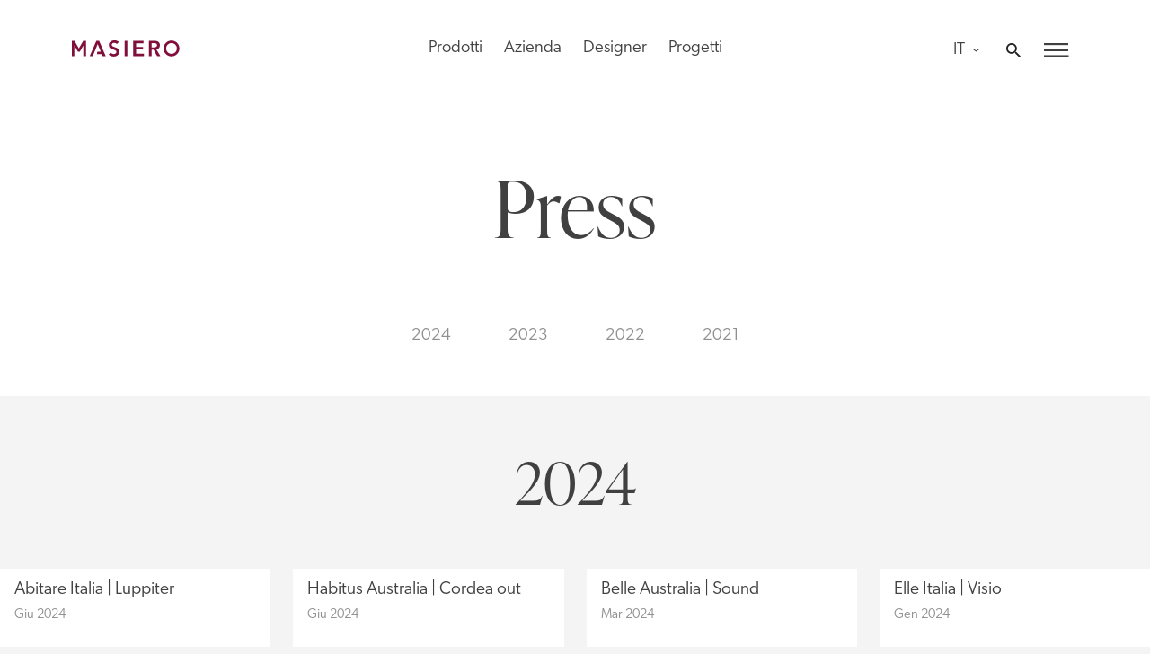

--- FILE ---
content_type: text/html; charset=UTF-8
request_url: https://www.masierogroup.com/press/?wpv_view_count=328&wpv_paged=5
body_size: 33062
content:
<!doctype html>
<html lang="it-IT">
<head>
	<meta charset="UTF-8">
	<meta name="viewport" content="width=device-width, initial-scale=1">
	<link rel="profile" href="https://gmpg.org/xfn/11">
	<script defer src="https://unpkg.com/smoothscroll-polyfill@0.4.4/dist/smoothscroll.min.js"></script>
	<script src="https://unpkg.com/smoothscroll-anchor-polyfill"></script>
	<meta name='robots' content='index, follow, max-image-preview:large, max-snippet:-1, max-video-preview:-1' />
<link rel="alternate" hreflang="it" href="https://www.masierogroup.com/press/" />
<link rel="alternate" hreflang="en" href="https://www.masierogroup.com/en/press/" />
<link rel="alternate" hreflang="x-default" href="https://www.masierogroup.com/press/" />

	<!-- This site is optimized with the Yoast SEO Premium plugin v21.8 (Yoast SEO v21.8) - https://yoast.com/wordpress/plugins/seo/ -->
	<title>Press - Masiero</title>
	<link rel="canonical" href="https://www.masierogroup.com/press/" />
	<meta property="og:locale" content="it_IT" />
	<meta property="og:type" content="article" />
	<meta property="og:title" content="Press" />
	<meta property="og:url" content="https://www.masierogroup.com/press/" />
	<meta property="og:site_name" content="Masiero" />
	<meta property="article:modified_time" content="2021-04-26T20:16:01+00:00" />
	<meta name="twitter:card" content="summary_large_image" />
	<script type="application/ld+json" class="yoast-schema-graph">{"@context":"https://schema.org","@graph":[{"@type":"WebPage","@id":"https://www.masierogroup.com/press/","url":"https://www.masierogroup.com/press/","name":"Press - Masiero","isPartOf":{"@id":"https://www.masierogroup.com/#website"},"datePublished":"2020-11-18T21:00:25+00:00","dateModified":"2021-04-26T20:16:01+00:00","breadcrumb":{"@id":"https://www.masierogroup.com/press/#breadcrumb"},"inLanguage":"it-IT","potentialAction":[{"@type":"ReadAction","target":["https://www.masierogroup.com/press/"]}]},{"@type":"BreadcrumbList","@id":"https://www.masierogroup.com/press/#breadcrumb","itemListElement":[{"@type":"ListItem","position":1,"name":"Home","item":"https://www.masierogroup.com/"},{"@type":"ListItem","position":2,"name":"Press"}]},{"@type":"WebSite","@id":"https://www.masierogroup.com/#website","url":"https://www.masierogroup.com/","name":"Masiero","description":"","publisher":{"@id":"https://www.masierogroup.com/#organization"},"potentialAction":[{"@type":"SearchAction","target":{"@type":"EntryPoint","urlTemplate":"https://www.masierogroup.com/?s={search_term_string}"},"query-input":"required name=search_term_string"}],"inLanguage":"it-IT"},{"@type":"Organization","@id":"https://www.masierogroup.com/#organization","name":"Masiero","url":"https://www.masierogroup.com/","logo":{"@type":"ImageObject","inLanguage":"it-IT","@id":"https://www.masierogroup.com/#/schema/logo/image/","url":"https://www.masierogroup.com/wp-content/uploads/2020/11/download-2.png","contentUrl":"https://www.masierogroup.com/wp-content/uploads/2020/11/download-2.png","width":240,"height":37,"caption":"Masiero"},"image":{"@id":"https://www.masierogroup.com/#/schema/logo/image/"}}]}</script>
	<!-- / Yoast SEO Premium plugin. -->


<link rel='dns-prefetch' href='//use.typekit.net' />
<link rel="alternate" type="application/rss+xml" title="Masiero &raquo; Feed" href="https://www.masierogroup.com/feed/" />
<link rel="alternate" type="application/rss+xml" title="Masiero &raquo; Feed dei commenti" href="https://www.masierogroup.com/comments/feed/" />
<script>
window._wpemojiSettings = {"baseUrl":"https:\/\/s.w.org\/images\/core\/emoji\/14.0.0\/72x72\/","ext":".png","svgUrl":"https:\/\/s.w.org\/images\/core\/emoji\/14.0.0\/svg\/","svgExt":".svg","source":{"concatemoji":"https:\/\/www.masierogroup.com\/wp-includes\/js\/wp-emoji-release.min.js?ver=6.4.7"}};
/*! This file is auto-generated */
!function(i,n){var o,s,e;function c(e){try{var t={supportTests:e,timestamp:(new Date).valueOf()};sessionStorage.setItem(o,JSON.stringify(t))}catch(e){}}function p(e,t,n){e.clearRect(0,0,e.canvas.width,e.canvas.height),e.fillText(t,0,0);var t=new Uint32Array(e.getImageData(0,0,e.canvas.width,e.canvas.height).data),r=(e.clearRect(0,0,e.canvas.width,e.canvas.height),e.fillText(n,0,0),new Uint32Array(e.getImageData(0,0,e.canvas.width,e.canvas.height).data));return t.every(function(e,t){return e===r[t]})}function u(e,t,n){switch(t){case"flag":return n(e,"\ud83c\udff3\ufe0f\u200d\u26a7\ufe0f","\ud83c\udff3\ufe0f\u200b\u26a7\ufe0f")?!1:!n(e,"\ud83c\uddfa\ud83c\uddf3","\ud83c\uddfa\u200b\ud83c\uddf3")&&!n(e,"\ud83c\udff4\udb40\udc67\udb40\udc62\udb40\udc65\udb40\udc6e\udb40\udc67\udb40\udc7f","\ud83c\udff4\u200b\udb40\udc67\u200b\udb40\udc62\u200b\udb40\udc65\u200b\udb40\udc6e\u200b\udb40\udc67\u200b\udb40\udc7f");case"emoji":return!n(e,"\ud83e\udef1\ud83c\udffb\u200d\ud83e\udef2\ud83c\udfff","\ud83e\udef1\ud83c\udffb\u200b\ud83e\udef2\ud83c\udfff")}return!1}function f(e,t,n){var r="undefined"!=typeof WorkerGlobalScope&&self instanceof WorkerGlobalScope?new OffscreenCanvas(300,150):i.createElement("canvas"),a=r.getContext("2d",{willReadFrequently:!0}),o=(a.textBaseline="top",a.font="600 32px Arial",{});return e.forEach(function(e){o[e]=t(a,e,n)}),o}function t(e){var t=i.createElement("script");t.src=e,t.defer=!0,i.head.appendChild(t)}"undefined"!=typeof Promise&&(o="wpEmojiSettingsSupports",s=["flag","emoji"],n.supports={everything:!0,everythingExceptFlag:!0},e=new Promise(function(e){i.addEventListener("DOMContentLoaded",e,{once:!0})}),new Promise(function(t){var n=function(){try{var e=JSON.parse(sessionStorage.getItem(o));if("object"==typeof e&&"number"==typeof e.timestamp&&(new Date).valueOf()<e.timestamp+604800&&"object"==typeof e.supportTests)return e.supportTests}catch(e){}return null}();if(!n){if("undefined"!=typeof Worker&&"undefined"!=typeof OffscreenCanvas&&"undefined"!=typeof URL&&URL.createObjectURL&&"undefined"!=typeof Blob)try{var e="postMessage("+f.toString()+"("+[JSON.stringify(s),u.toString(),p.toString()].join(",")+"));",r=new Blob([e],{type:"text/javascript"}),a=new Worker(URL.createObjectURL(r),{name:"wpTestEmojiSupports"});return void(a.onmessage=function(e){c(n=e.data),a.terminate(),t(n)})}catch(e){}c(n=f(s,u,p))}t(n)}).then(function(e){for(var t in e)n.supports[t]=e[t],n.supports.everything=n.supports.everything&&n.supports[t],"flag"!==t&&(n.supports.everythingExceptFlag=n.supports.everythingExceptFlag&&n.supports[t]);n.supports.everythingExceptFlag=n.supports.everythingExceptFlag&&!n.supports.flag,n.DOMReady=!1,n.readyCallback=function(){n.DOMReady=!0}}).then(function(){return e}).then(function(){var e;n.supports.everything||(n.readyCallback(),(e=n.source||{}).concatemoji?t(e.concatemoji):e.wpemoji&&e.twemoji&&(t(e.twemoji),t(e.wpemoji)))}))}((window,document),window._wpemojiSettings);
</script>
<style id='wp-emoji-styles-inline-css'>

	img.wp-smiley, img.emoji {
		display: inline !important;
		border: none !important;
		box-shadow: none !important;
		height: 1em !important;
		width: 1em !important;
		margin: 0 0.07em !important;
		vertical-align: -0.1em !important;
		background: none !important;
		padding: 0 !important;
	}
</style>
<link rel='stylesheet' id='wp-block-library-css' href='https://www.masierogroup.com/wp-includes/css/dist/block-library/style.min.css?ver=6.4.7' media='all' />
<link rel='stylesheet' id='ptam-style-css-editor-css' href='https://www.masierogroup.com/wp-content/plugins/post-type-archive-mapping/dist/blockstyles.css?ver=all' media='all' />
<link rel='stylesheet' id='mediaelement-css' href='https://www.masierogroup.com/wp-includes/js/mediaelement/mediaelementplayer-legacy.min.css?ver=4.2.17' media='all' />
<link rel='stylesheet' id='wp-mediaelement-css' href='https://www.masierogroup.com/wp-includes/js/mediaelement/wp-mediaelement.min.css?ver=6.4.7' media='all' />
<link rel='stylesheet' id='view_editor_gutenberg_frontend_assets-css' href='https://www.masierogroup.com/wp-content/plugins/toolset-blocks/public/css/views-frontend.css?ver=3.6.11' media='all' />
<style id='view_editor_gutenberg_frontend_assets-inline-css'>
.wpv-sort-list-dropdown.wpv-sort-list-dropdown-style-default > span.wpv-sort-list,.wpv-sort-list-dropdown.wpv-sort-list-dropdown-style-default .wpv-sort-list-item {border-color: #cdcdcd;}.wpv-sort-list-dropdown.wpv-sort-list-dropdown-style-default .wpv-sort-list-item a {color: #444;background-color: #fff;}.wpv-sort-list-dropdown.wpv-sort-list-dropdown-style-default a:hover,.wpv-sort-list-dropdown.wpv-sort-list-dropdown-style-default a:focus {color: #000;background-color: #eee;}.wpv-sort-list-dropdown.wpv-sort-list-dropdown-style-default .wpv-sort-list-item.wpv-sort-list-current a {color: #000;background-color: #eee;}
.wpv-sort-list-dropdown.wpv-sort-list-dropdown-style-default > span.wpv-sort-list,.wpv-sort-list-dropdown.wpv-sort-list-dropdown-style-default .wpv-sort-list-item {border-color: #cdcdcd;}.wpv-sort-list-dropdown.wpv-sort-list-dropdown-style-default .wpv-sort-list-item a {color: #444;background-color: #fff;}.wpv-sort-list-dropdown.wpv-sort-list-dropdown-style-default a:hover,.wpv-sort-list-dropdown.wpv-sort-list-dropdown-style-default a:focus {color: #000;background-color: #eee;}.wpv-sort-list-dropdown.wpv-sort-list-dropdown-style-default .wpv-sort-list-item.wpv-sort-list-current a {color: #000;background-color: #eee;}.wpv-sort-list-dropdown.wpv-sort-list-dropdown-style-grey > span.wpv-sort-list,.wpv-sort-list-dropdown.wpv-sort-list-dropdown-style-grey .wpv-sort-list-item {border-color: #cdcdcd;}.wpv-sort-list-dropdown.wpv-sort-list-dropdown-style-grey .wpv-sort-list-item a {color: #444;background-color: #eeeeee;}.wpv-sort-list-dropdown.wpv-sort-list-dropdown-style-grey a:hover,.wpv-sort-list-dropdown.wpv-sort-list-dropdown-style-grey a:focus {color: #000;background-color: #e5e5e5;}.wpv-sort-list-dropdown.wpv-sort-list-dropdown-style-grey .wpv-sort-list-item.wpv-sort-list-current a {color: #000;background-color: #e5e5e5;}
.wpv-sort-list-dropdown.wpv-sort-list-dropdown-style-default > span.wpv-sort-list,.wpv-sort-list-dropdown.wpv-sort-list-dropdown-style-default .wpv-sort-list-item {border-color: #cdcdcd;}.wpv-sort-list-dropdown.wpv-sort-list-dropdown-style-default .wpv-sort-list-item a {color: #444;background-color: #fff;}.wpv-sort-list-dropdown.wpv-sort-list-dropdown-style-default a:hover,.wpv-sort-list-dropdown.wpv-sort-list-dropdown-style-default a:focus {color: #000;background-color: #eee;}.wpv-sort-list-dropdown.wpv-sort-list-dropdown-style-default .wpv-sort-list-item.wpv-sort-list-current a {color: #000;background-color: #eee;}.wpv-sort-list-dropdown.wpv-sort-list-dropdown-style-grey > span.wpv-sort-list,.wpv-sort-list-dropdown.wpv-sort-list-dropdown-style-grey .wpv-sort-list-item {border-color: #cdcdcd;}.wpv-sort-list-dropdown.wpv-sort-list-dropdown-style-grey .wpv-sort-list-item a {color: #444;background-color: #eeeeee;}.wpv-sort-list-dropdown.wpv-sort-list-dropdown-style-grey a:hover,.wpv-sort-list-dropdown.wpv-sort-list-dropdown-style-grey a:focus {color: #000;background-color: #e5e5e5;}.wpv-sort-list-dropdown.wpv-sort-list-dropdown-style-grey .wpv-sort-list-item.wpv-sort-list-current a {color: #000;background-color: #e5e5e5;}.wpv-sort-list-dropdown.wpv-sort-list-dropdown-style-blue > span.wpv-sort-list,.wpv-sort-list-dropdown.wpv-sort-list-dropdown-style-blue .wpv-sort-list-item {border-color: #0099cc;}.wpv-sort-list-dropdown.wpv-sort-list-dropdown-style-blue .wpv-sort-list-item a {color: #444;background-color: #cbddeb;}.wpv-sort-list-dropdown.wpv-sort-list-dropdown-style-blue a:hover,.wpv-sort-list-dropdown.wpv-sort-list-dropdown-style-blue a:focus {color: #000;background-color: #95bedd;}.wpv-sort-list-dropdown.wpv-sort-list-dropdown-style-blue .wpv-sort-list-item.wpv-sort-list-current a {color: #000;background-color: #95bedd;}
</style>
<style id='classic-theme-styles-inline-css'>
/*! This file is auto-generated */
.wp-block-button__link{color:#fff;background-color:#32373c;border-radius:9999px;box-shadow:none;text-decoration:none;padding:calc(.667em + 2px) calc(1.333em + 2px);font-size:1.125em}.wp-block-file__button{background:#32373c;color:#fff;text-decoration:none}
</style>
<style id='global-styles-inline-css'>
body{--wp--preset--color--black: #000000;--wp--preset--color--cyan-bluish-gray: #abb8c3;--wp--preset--color--white: #ffffff;--wp--preset--color--pale-pink: #f78da7;--wp--preset--color--vivid-red: #cf2e2e;--wp--preset--color--luminous-vivid-orange: #ff6900;--wp--preset--color--luminous-vivid-amber: #fcb900;--wp--preset--color--light-green-cyan: #7bdcb5;--wp--preset--color--vivid-green-cyan: #00d084;--wp--preset--color--pale-cyan-blue: #8ed1fc;--wp--preset--color--vivid-cyan-blue: #0693e3;--wp--preset--color--vivid-purple: #9b51e0;--wp--preset--gradient--vivid-cyan-blue-to-vivid-purple: linear-gradient(135deg,rgba(6,147,227,1) 0%,rgb(155,81,224) 100%);--wp--preset--gradient--light-green-cyan-to-vivid-green-cyan: linear-gradient(135deg,rgb(122,220,180) 0%,rgb(0,208,130) 100%);--wp--preset--gradient--luminous-vivid-amber-to-luminous-vivid-orange: linear-gradient(135deg,rgba(252,185,0,1) 0%,rgba(255,105,0,1) 100%);--wp--preset--gradient--luminous-vivid-orange-to-vivid-red: linear-gradient(135deg,rgba(255,105,0,1) 0%,rgb(207,46,46) 100%);--wp--preset--gradient--very-light-gray-to-cyan-bluish-gray: linear-gradient(135deg,rgb(238,238,238) 0%,rgb(169,184,195) 100%);--wp--preset--gradient--cool-to-warm-spectrum: linear-gradient(135deg,rgb(74,234,220) 0%,rgb(151,120,209) 20%,rgb(207,42,186) 40%,rgb(238,44,130) 60%,rgb(251,105,98) 80%,rgb(254,248,76) 100%);--wp--preset--gradient--blush-light-purple: linear-gradient(135deg,rgb(255,206,236) 0%,rgb(152,150,240) 100%);--wp--preset--gradient--blush-bordeaux: linear-gradient(135deg,rgb(254,205,165) 0%,rgb(254,45,45) 50%,rgb(107,0,62) 100%);--wp--preset--gradient--luminous-dusk: linear-gradient(135deg,rgb(255,203,112) 0%,rgb(199,81,192) 50%,rgb(65,88,208) 100%);--wp--preset--gradient--pale-ocean: linear-gradient(135deg,rgb(255,245,203) 0%,rgb(182,227,212) 50%,rgb(51,167,181) 100%);--wp--preset--gradient--electric-grass: linear-gradient(135deg,rgb(202,248,128) 0%,rgb(113,206,126) 100%);--wp--preset--gradient--midnight: linear-gradient(135deg,rgb(2,3,129) 0%,rgb(40,116,252) 100%);--wp--preset--font-size--small: 13px;--wp--preset--font-size--medium: 20px;--wp--preset--font-size--large: 36px;--wp--preset--font-size--x-large: 42px;--wp--preset--spacing--20: 0.44rem;--wp--preset--spacing--30: 0.67rem;--wp--preset--spacing--40: 1rem;--wp--preset--spacing--50: 1.5rem;--wp--preset--spacing--60: 2.25rem;--wp--preset--spacing--70: 3.38rem;--wp--preset--spacing--80: 5.06rem;--wp--preset--shadow--natural: 6px 6px 9px rgba(0, 0, 0, 0.2);--wp--preset--shadow--deep: 12px 12px 50px rgba(0, 0, 0, 0.4);--wp--preset--shadow--sharp: 6px 6px 0px rgba(0, 0, 0, 0.2);--wp--preset--shadow--outlined: 6px 6px 0px -3px rgba(255, 255, 255, 1), 6px 6px rgba(0, 0, 0, 1);--wp--preset--shadow--crisp: 6px 6px 0px rgba(0, 0, 0, 1);}:where(.is-layout-flex){gap: 0.5em;}:where(.is-layout-grid){gap: 0.5em;}body .is-layout-flow > .alignleft{float: left;margin-inline-start: 0;margin-inline-end: 2em;}body .is-layout-flow > .alignright{float: right;margin-inline-start: 2em;margin-inline-end: 0;}body .is-layout-flow > .aligncenter{margin-left: auto !important;margin-right: auto !important;}body .is-layout-constrained > .alignleft{float: left;margin-inline-start: 0;margin-inline-end: 2em;}body .is-layout-constrained > .alignright{float: right;margin-inline-start: 2em;margin-inline-end: 0;}body .is-layout-constrained > .aligncenter{margin-left: auto !important;margin-right: auto !important;}body .is-layout-constrained > :where(:not(.alignleft):not(.alignright):not(.alignfull)){max-width: var(--wp--style--global--content-size);margin-left: auto !important;margin-right: auto !important;}body .is-layout-constrained > .alignwide{max-width: var(--wp--style--global--wide-size);}body .is-layout-flex{display: flex;}body .is-layout-flex{flex-wrap: wrap;align-items: center;}body .is-layout-flex > *{margin: 0;}body .is-layout-grid{display: grid;}body .is-layout-grid > *{margin: 0;}:where(.wp-block-columns.is-layout-flex){gap: 2em;}:where(.wp-block-columns.is-layout-grid){gap: 2em;}:where(.wp-block-post-template.is-layout-flex){gap: 1.25em;}:where(.wp-block-post-template.is-layout-grid){gap: 1.25em;}.has-black-color{color: var(--wp--preset--color--black) !important;}.has-cyan-bluish-gray-color{color: var(--wp--preset--color--cyan-bluish-gray) !important;}.has-white-color{color: var(--wp--preset--color--white) !important;}.has-pale-pink-color{color: var(--wp--preset--color--pale-pink) !important;}.has-vivid-red-color{color: var(--wp--preset--color--vivid-red) !important;}.has-luminous-vivid-orange-color{color: var(--wp--preset--color--luminous-vivid-orange) !important;}.has-luminous-vivid-amber-color{color: var(--wp--preset--color--luminous-vivid-amber) !important;}.has-light-green-cyan-color{color: var(--wp--preset--color--light-green-cyan) !important;}.has-vivid-green-cyan-color{color: var(--wp--preset--color--vivid-green-cyan) !important;}.has-pale-cyan-blue-color{color: var(--wp--preset--color--pale-cyan-blue) !important;}.has-vivid-cyan-blue-color{color: var(--wp--preset--color--vivid-cyan-blue) !important;}.has-vivid-purple-color{color: var(--wp--preset--color--vivid-purple) !important;}.has-black-background-color{background-color: var(--wp--preset--color--black) !important;}.has-cyan-bluish-gray-background-color{background-color: var(--wp--preset--color--cyan-bluish-gray) !important;}.has-white-background-color{background-color: var(--wp--preset--color--white) !important;}.has-pale-pink-background-color{background-color: var(--wp--preset--color--pale-pink) !important;}.has-vivid-red-background-color{background-color: var(--wp--preset--color--vivid-red) !important;}.has-luminous-vivid-orange-background-color{background-color: var(--wp--preset--color--luminous-vivid-orange) !important;}.has-luminous-vivid-amber-background-color{background-color: var(--wp--preset--color--luminous-vivid-amber) !important;}.has-light-green-cyan-background-color{background-color: var(--wp--preset--color--light-green-cyan) !important;}.has-vivid-green-cyan-background-color{background-color: var(--wp--preset--color--vivid-green-cyan) !important;}.has-pale-cyan-blue-background-color{background-color: var(--wp--preset--color--pale-cyan-blue) !important;}.has-vivid-cyan-blue-background-color{background-color: var(--wp--preset--color--vivid-cyan-blue) !important;}.has-vivid-purple-background-color{background-color: var(--wp--preset--color--vivid-purple) !important;}.has-black-border-color{border-color: var(--wp--preset--color--black) !important;}.has-cyan-bluish-gray-border-color{border-color: var(--wp--preset--color--cyan-bluish-gray) !important;}.has-white-border-color{border-color: var(--wp--preset--color--white) !important;}.has-pale-pink-border-color{border-color: var(--wp--preset--color--pale-pink) !important;}.has-vivid-red-border-color{border-color: var(--wp--preset--color--vivid-red) !important;}.has-luminous-vivid-orange-border-color{border-color: var(--wp--preset--color--luminous-vivid-orange) !important;}.has-luminous-vivid-amber-border-color{border-color: var(--wp--preset--color--luminous-vivid-amber) !important;}.has-light-green-cyan-border-color{border-color: var(--wp--preset--color--light-green-cyan) !important;}.has-vivid-green-cyan-border-color{border-color: var(--wp--preset--color--vivid-green-cyan) !important;}.has-pale-cyan-blue-border-color{border-color: var(--wp--preset--color--pale-cyan-blue) !important;}.has-vivid-cyan-blue-border-color{border-color: var(--wp--preset--color--vivid-cyan-blue) !important;}.has-vivid-purple-border-color{border-color: var(--wp--preset--color--vivid-purple) !important;}.has-vivid-cyan-blue-to-vivid-purple-gradient-background{background: var(--wp--preset--gradient--vivid-cyan-blue-to-vivid-purple) !important;}.has-light-green-cyan-to-vivid-green-cyan-gradient-background{background: var(--wp--preset--gradient--light-green-cyan-to-vivid-green-cyan) !important;}.has-luminous-vivid-amber-to-luminous-vivid-orange-gradient-background{background: var(--wp--preset--gradient--luminous-vivid-amber-to-luminous-vivid-orange) !important;}.has-luminous-vivid-orange-to-vivid-red-gradient-background{background: var(--wp--preset--gradient--luminous-vivid-orange-to-vivid-red) !important;}.has-very-light-gray-to-cyan-bluish-gray-gradient-background{background: var(--wp--preset--gradient--very-light-gray-to-cyan-bluish-gray) !important;}.has-cool-to-warm-spectrum-gradient-background{background: var(--wp--preset--gradient--cool-to-warm-spectrum) !important;}.has-blush-light-purple-gradient-background{background: var(--wp--preset--gradient--blush-light-purple) !important;}.has-blush-bordeaux-gradient-background{background: var(--wp--preset--gradient--blush-bordeaux) !important;}.has-luminous-dusk-gradient-background{background: var(--wp--preset--gradient--luminous-dusk) !important;}.has-pale-ocean-gradient-background{background: var(--wp--preset--gradient--pale-ocean) !important;}.has-electric-grass-gradient-background{background: var(--wp--preset--gradient--electric-grass) !important;}.has-midnight-gradient-background{background: var(--wp--preset--gradient--midnight) !important;}.has-small-font-size{font-size: var(--wp--preset--font-size--small) !important;}.has-medium-font-size{font-size: var(--wp--preset--font-size--medium) !important;}.has-large-font-size{font-size: var(--wp--preset--font-size--large) !important;}.has-x-large-font-size{font-size: var(--wp--preset--font-size--x-large) !important;}
.wp-block-navigation a:where(:not(.wp-element-button)){color: inherit;}
:where(.wp-block-post-template.is-layout-flex){gap: 1.25em;}:where(.wp-block-post-template.is-layout-grid){gap: 1.25em;}
:where(.wp-block-columns.is-layout-flex){gap: 2em;}:where(.wp-block-columns.is-layout-grid){gap: 2em;}
.wp-block-pullquote{font-size: 1.5em;line-height: 1.6;}
</style>
<link rel='stylesheet' id='wpml-blocks-css' href='https://www.masierogroup.com/wp-content/plugins/sitepress-multilingual-cms/dist/css/blocks/styles.css?ver=4.6.9' media='all' />
<link rel='stylesheet' id='wpml-legacy-horizontal-list-0-css' href='https://www.masierogroup.com/wp-content/plugins/sitepress-multilingual-cms/templates/language-switchers/legacy-list-horizontal/style.min.css?ver=1' media='all' />
<link rel='stylesheet' id='wpml-legacy-vertical-list-0-css' href='https://www.masierogroup.com/wp-content/plugins/sitepress-multilingual-cms/templates/language-switchers/legacy-list-vertical/style.min.css?ver=1' media='all' />
<link rel='stylesheet' id='megamenu-css' href='https://www.masierogroup.com/wp-content/uploads/maxmegamenu/style_it.css?ver=2d3c25' media='all' />
<link rel='stylesheet' id='dashicons-css' href='https://www.masierogroup.com/wp-includes/css/dashicons.min.css?ver=6.4.7' media='all' />
<link rel='stylesheet' id='masiero-style-css' href='https://www.masierogroup.com/wp-content/themes/masiero/style.css?ver=1.0.0' media='all' />
<link rel='stylesheet' id='msr-fonts-css' href='https://use.typekit.net/qrl0hja.css?ver=6.4.7' media='all' />
<link rel='stylesheet' id='msr-icon-fonts-css' href='https://www.masierogroup.com/wp-content/themes/masiero/fonts/icons.css?ver=6.4.7' media='all' />
<!--n2css--><script src="https://www.masierogroup.com/wp-content/plugins/toolset-blocks/vendor/toolset/common-es/public/toolset-common-es-frontend.js?ver=168000" id="toolset-common-es-frontend-js"></script>
<script id="wpml-cookie-js-extra">
var wpml_cookies = {"wp-wpml_current_language":{"value":"it","expires":1,"path":"\/"}};
var wpml_cookies = {"wp-wpml_current_language":{"value":"it","expires":1,"path":"\/"}};
</script>
<script src="https://www.masierogroup.com/wp-content/plugins/sitepress-multilingual-cms/res/js/cookies/language-cookie.js?ver=4.6.9" id="wpml-cookie-js" defer data-wp-strategy="defer"></script>
<script src="https://www.masierogroup.com/wp-includes/js/jquery/jquery.min.js?ver=3.7.1" id="jquery-core-js"></script>
<script src="https://www.masierogroup.com/wp-includes/js/jquery/jquery-migrate.min.js?ver=3.4.1" id="jquery-migrate-js"></script>
<link rel="https://api.w.org/" href="https://www.masierogroup.com/wp-json/" /><link rel="alternate" type="application/json" href="https://www.masierogroup.com/wp-json/wp/v2/pages/339" /><link rel="EditURI" type="application/rsd+xml" title="RSD" href="https://www.masierogroup.com/xmlrpc.php?rsd" />
<meta name="generator" content="WordPress 6.4.7" />
<link rel='shortlink' href='https://www.masierogroup.com/?p=339' />
<link rel="alternate" type="application/json+oembed" href="https://www.masierogroup.com/wp-json/oembed/1.0/embed?url=https%3A%2F%2Fwww.masierogroup.com%2Fpress%2F" />
<link rel="alternate" type="text/xml+oembed" href="https://www.masierogroup.com/wp-json/oembed/1.0/embed?url=https%3A%2F%2Fwww.masierogroup.com%2Fpress%2F&#038;format=xml" />
<meta name="generator" content="WPML ver:4.6.9 stt:1,27;" />

<!-- Meta Pixel Code -->
<script type='text/javascript'>
!function(f,b,e,v,n,t,s){if(f.fbq)return;n=f.fbq=function(){n.callMethod?
n.callMethod.apply(n,arguments):n.queue.push(arguments)};if(!f._fbq)f._fbq=n;
n.push=n;n.loaded=!0;n.version='2.0';n.queue=[];t=b.createElement(e);t.async=!0;
t.src=v;s=b.getElementsByTagName(e)[0];s.parentNode.insertBefore(t,s)}(window,
document,'script','https://connect.facebook.net/en_US/fbevents.js?v=next');
</script>
<!-- End Meta Pixel Code -->

      <script type='text/javascript'>
        var url = window.location.origin + '?ob=open-bridge';
        fbq('set', 'openbridge', '239126893959860', url);
      </script>
    <script type='text/javascript'>fbq('init', '239126893959860', {}, {
    "agent": "wordpress-6.4.7-3.0.14"
})</script><script type='text/javascript'>
    fbq('track', 'PageView', []);
  </script>
<!-- Meta Pixel Code -->
<noscript>
<img height="1" width="1" style="display:none" alt="fbpx"
src="https://www.facebook.com/tr?id=239126893959860&ev=PageView&noscript=1" />
</noscript>
<!-- End Meta Pixel Code -->
 <script> window.addEventListener("load",function(){ var c={script:false,link:false}; function ls(s) { if(!['script','link'].includes(s)||c[s]){return;}c[s]=true; var d=document,f=d.getElementsByTagName(s)[0],j=d.createElement(s); if(s==='script'){j.async=true;j.src='https://www.masierogroup.com/wp-content/plugins/toolset-blocks/vendor/toolset/blocks/public/js/frontend.js?v=1.6.9';}else{ j.rel='stylesheet';j.href='https://www.masierogroup.com/wp-content/plugins/toolset-blocks/vendor/toolset/blocks/public/css/style.css?v=1.6.9';} f.parentNode.insertBefore(j, f); }; function ex(){ls('script');ls('link')} window.addEventListener("scroll", ex, {once: true}); if (('IntersectionObserver' in window) && ('IntersectionObserverEntry' in window) && ('intersectionRatio' in window.IntersectionObserverEntry.prototype)) { var i = 0, fb = document.querySelectorAll("[class^='tb-']"), o = new IntersectionObserver(es => { es.forEach(e => { o.unobserve(e.target); if (e.intersectionRatio > 0) { ex();o.disconnect();}else{ i++;if(fb.length>i){o.observe(fb[i])}} }) }); if (fb.length) { o.observe(fb[i]) } } }) </script>
	<noscript>
		<link rel="stylesheet" href="https://www.masierogroup.com/wp-content/plugins/toolset-blocks/vendor/toolset/blocks/public/css/style.css">
	</noscript>		<style type="text/css">
					.site-title,
			.site-description {
				position: absolute;
				clip: rect(1px, 1px, 1px, 1px);
				}
					</style>
		<link rel="icon" href="https://www.masierogroup.com/wp-content/uploads/2021/05/cropped-unnamed-8-32x32.jpg" sizes="32x32" />
<link rel="icon" href="https://www.masierogroup.com/wp-content/uploads/2021/05/cropped-unnamed-8-192x192.jpg" sizes="192x192" />
<link rel="apple-touch-icon" href="https://www.masierogroup.com/wp-content/uploads/2021/05/cropped-unnamed-8-180x180.jpg" />
<meta name="msapplication-TileImage" content="https://www.masierogroup.com/wp-content/uploads/2021/05/cropped-unnamed-8-270x270.jpg" />
		<style id="wp-custom-css">
			#msr-mega-menu-area .wpv-loop > li:nth-child(4) {
    display: none;
}
.msr-family-navigation-grid.family-grid:nth-child(2) {
    display: none;
}		</style>
		<style type="text/css">/** Mega Menu CSS: fs **/</style>
	<!-- Global site tag (gtag.js) - Google Analytics -->
	<script async src="https://www.googletagmanager.com/gtag/js?id=UA-11569064-8"></script>
	<script>
	  window.dataLayer = window.dataLayer || [];
	  function gtag(){dataLayer.push(arguments);}
	  gtag('js', new Date());
	  gtag('config', 'UA-11569064-8', { 'anonymize_ip': true });
	</script>

</head>

<body class="page-template-default page page-id-339 wp-custom-logo mega-menu-menu-1 no-sidebar">
<div id="page" class="site">
	<a class="skip-link screen-reader-text" href="#primary">Skip to content</a>


	<header id="masthead" class="site-header">


		<div class="header-content">
			<div class="site-branding">
								<a href="https://www.masierogroup.com/" class="custom-logo-link" rel="home"><img width="240" height="37" src="https://www.masierogroup.com/wp-content/themes/masiero/imgs/masiero-logo-color.svg" class="custom-logo" alt="Masiero"></a>


									<p class="site-title"><a href="https://www.masierogroup.com/" rel="home">Masiero</a></p>
								</div><!-- .site-branding -->
			<nav class="section-menu" id="top-nav" >
					<div class="menu-top-nav-container"><ul id="top-nav-menu" class="menu"><li id="menu-item-193" class="menu-item menu-item-type-custom menu-item-object-custom menu-item-193"><a href="#">Prodotti</a></li>
<li id="menu-item-191" class="menu-item menu-item-type-post_type menu-item-object-page menu-item-191"><a href="https://www.masierogroup.com/company/">Azienda</a></li>
<li id="menu-item-582" class="menu-item menu-item-type-post_type menu-item-object-page menu-item-582"><a href="https://www.masierogroup.com/designers/">Designer</a></li>
<li id="menu-item-3597" class="menu-item menu-item-type-post_type menu-item-object-page menu-item-3597"><a href="https://www.masierogroup.com/progetti/">Progetti</a></li>
</ul></div>
						<div id="msr-mega-menu-area" class="mega-menu-area" data-section="mm-dimore">
								




<div id="wpv-view-layout-199" class="js-wpv-view-layout js-wpv-layout-responsive js-wpv-view-layout-199" data-viewnumber="199" data-pagination="{&quot;id&quot;:199,&quot;query&quot;:&quot;normal&quot;,&quot;type&quot;:&quot;disabled&quot;,&quot;effect&quot;:&quot;fade&quot;,&quot;duration&quot;:500,&quot;speed&quot;:5,&quot;pause_on_hover&quot;:&quot;disabled&quot;,&quot;stop_rollover&quot;:&quot;false&quot;,&quot;cache_pages&quot;:&quot;enabled&quot;,&quot;preload_images&quot;:&quot;enabled&quot;,&quot;preload_pages&quot;:&quot;enabled&quot;,&quot;preload_reach&quot;:1,&quot;spinner&quot;:&quot;builtin&quot;,&quot;spinner_image&quot;:&quot;https://www.masierogroup.com/wp-content/plugins/toolset-blocks/embedded/res/img/ajax-loader.gif&quot;,&quot;callback_next&quot;:&quot;&quot;,&quot;manage_history&quot;:&quot;disabled&quot;,&quot;has_controls_in_form&quot;:&quot;disabled&quot;,&quot;infinite_tolerance&quot;:&quot;0&quot;,&quot;max_pages&quot;:1,&quot;page&quot;:1,&quot;base_permalink&quot;:&quot;/press/?wpv_view_count=199&amp;wpv_paged=WPV_PAGE_NUM&quot;,&quot;loop&quot;:{&quot;type&quot;:&quot;&quot;,&quot;name&quot;:&quot;&quot;,&quot;data&quot;:[],&quot;id&quot;:0}}" data-permalink="/press/?wpv_view_count=199">

	
	
	<ul class="wpv-loop js-wpv-loop">
		
			<li>
				<h4><a href="https://www.masierogroup.com/collezioni/dimore/">Dimore</a></h4>
				<div class="msr-mega-menu-content-wrapper">
                  <style>#msr-mega-menu-area[data-section="mm-dimore"], #msr-mega-menu-area[data-section="mm-dimore"] .msr-mega-menu-content-wrapper  {
                    	background-color: #b4a4a2
                    }</style>
                  <div class="msr-mega-menu-content-inner">
  		              <img decoding="async" src="https://www.masierogroup.com/wp-content/uploads/2024/04/Masiero-dimore.jpg" />
	                  <div class="msr-mega-menu-text">
                        <h3>Dimore, la casa della bellezza e della creatività</h3>
                        Dimore, la casa della bellezza e della creatività 21 collezioni, 16 designers, 49 finiture, 300 articoli, tutti accomunati dal gusto inconfondibile di Masiero.
                        
                        <div class="product-menu-selection">
                          <h6>Tipologia</h6>
                          <form action="/product-search" method="get" name="product-menu-form-dimore">
                            
                        	<input type="radio" class="js-wpv-filter-trigger wpcf-form-radio form-radio radio" id="form-product-menu-selection-all-dimore" value=""><label class="wpcf-form-label wpcf-form-radio-label" for="form-product-menu-selection-all-dimore">Tutto</label><br/>
                            
                          	<input type="radio" class="js-wpv-filter-trigger wpcf-form-radio form-radio radio" name="wpv-wpcf-tipo-luce" value="plafoniere" id="form-2acec44350337dc33195872bf55495a7-1" /><label class="wpcf-form-label wpcf-form-radio-label" for="form-2acec44350337dc33195872bf55495a7-1">Plafoniere</label><br /><input type="radio" class="js-wpv-filter-trigger wpcf-form-radio form-radio radio" name="wpv-wpcf-tipo-luce" value="lampade-da-parete" id="form-5c658163e9f5aea00ad10497aa2c7efa-2" /><label class="wpcf-form-label wpcf-form-radio-label" for="form-5c658163e9f5aea00ad10497aa2c7efa-2">Lampade da parete</label><br /><input type="radio" class="js-wpv-filter-trigger wpcf-form-radio form-radio radio" name="wpv-wpcf-tipo-luce" value="lampade-da-terra" id="form-9cb04ce2d848b322148e27d645111891-3" /><label class="wpcf-form-label wpcf-form-radio-label" for="form-9cb04ce2d848b322148e27d645111891-3">Lampade da terra</label><br /><input type="radio" class="js-wpv-filter-trigger wpcf-form-radio form-radio radio" name="wpv-wpcf-tipo-luce" value="lampade-da-tavolo" id="form-31538bba43a70cab918c3f33f88dfe20-4" /><label class="wpcf-form-label wpcf-form-radio-label" for="form-31538bba43a70cab918c3f33f88dfe20-4">Lampade da tavolo</label><br /><input type="radio" class="js-wpv-filter-trigger wpcf-form-radio form-radio radio" name="wpv-wpcf-tipo-luce" value="sospensione" id="form-ffc9a125d098d6560d3d7e620febdebb-5" /><label class="wpcf-form-label wpcf-form-radio-label" for="form-ffc9a125d098d6560d3d7e620febdebb-5">Sospensione</label><br /><input type="radio" class="js-wpv-filter-trigger wpcf-form-radio form-radio radio" name="wpv-wpcf-tipo-luce" value="lampade-contapassi" id="form-931cd4d610ed95f949a9d76de9cc8ba4-6" /><label class="wpcf-form-label wpcf-form-radio-label" for="form-931cd4d610ed95f949a9d76de9cc8ba4-6">Contapassi</label><br /><input type="radio" class="js-wpv-filter-trigger wpcf-form-radio form-radio radio" name="wpv-wpcf-tipo-luce" value="lampade-a-soffitto" id="form-f8d2deaf617805dab4d369186f1633df-7" /><label class="wpcf-form-label wpcf-form-radio-label" for="form-f8d2deaf617805dab4d369186f1633df-7">Lampade a Soffitto</label><br />   
                            <input type="hidden" name="wpv-collezioni" value="dimore" />
                          </form>
                        </div>
                        
                      </div>
                  </div>
                </div>
            </li>
		
			<li>
				<h4><a href="https://www.masierogroup.com/collezioni/atelier/">Atelier</a></h4>
				<div class="msr-mega-menu-content-wrapper">
                  <style>#msr-mega-menu-area[data-section="mm-atelier"], #msr-mega-menu-area[data-section="mm-atelier"] .msr-mega-menu-content-wrapper  {
                    	background-color: #3a4856
                    }</style>
                  <div class="msr-mega-menu-content-inner">
  		              <img decoding="async" src="https://www.masierogroup.com/wp-content/uploads/2025/06/AQABA-S-56-210-190-led-_-x-Famiglia-Atelier-Home-page.jpg" />
	                  <div class="msr-mega-menu-text">
                        <h3>Atelier: le collezioni senza tempo</h3>
                        Atelier è la selezione di prodotti Masiero dal gusto classico ed intramontabile
                        
                        <div class="product-menu-selection">
                          <h6>Tipologia</h6>
                          <form action="/product-search" method="get" name="product-menu-form-atelier">
                            
                        	<input type="radio" class="js-wpv-filter-trigger wpcf-form-radio form-radio radio" id="form-product-menu-selection-all-atelier" value=""><label class="wpcf-form-label wpcf-form-radio-label" for="form-product-menu-selection-all-atelier">Tutto</label><br/>
                            
                          	<input type="radio" class="js-wpv-filter-trigger wpcf-form-radio form-radio radio" name="wpv-wpcf-tipo-luce" value="plafoniere" id="form-2acec44350337dc33195872bf55495a7-8" /><label class="wpcf-form-label wpcf-form-radio-label" for="form-2acec44350337dc33195872bf55495a7-8">Plafoniere</label><br /><input type="radio" class="js-wpv-filter-trigger wpcf-form-radio form-radio radio" name="wpv-wpcf-tipo-luce" value="lampade-da-parete" id="form-5c658163e9f5aea00ad10497aa2c7efa-9" /><label class="wpcf-form-label wpcf-form-radio-label" for="form-5c658163e9f5aea00ad10497aa2c7efa-9">Lampade da parete</label><br /><input type="radio" class="js-wpv-filter-trigger wpcf-form-radio form-radio radio" name="wpv-wpcf-tipo-luce" value="lampade-da-terra" id="form-9cb04ce2d848b322148e27d645111891-10" /><label class="wpcf-form-label wpcf-form-radio-label" for="form-9cb04ce2d848b322148e27d645111891-10">Lampade da terra</label><br /><input type="radio" class="js-wpv-filter-trigger wpcf-form-radio form-radio radio" name="wpv-wpcf-tipo-luce" value="lampade-da-tavolo" id="form-31538bba43a70cab918c3f33f88dfe20-11" /><label class="wpcf-form-label wpcf-form-radio-label" for="form-31538bba43a70cab918c3f33f88dfe20-11">Lampade da tavolo</label><br /><input type="radio" class="js-wpv-filter-trigger wpcf-form-radio form-radio radio" name="wpv-wpcf-tipo-luce" value="sospensione" id="form-ffc9a125d098d6560d3d7e620febdebb-12" /><label class="wpcf-form-label wpcf-form-radio-label" for="form-ffc9a125d098d6560d3d7e620febdebb-12">Sospensione</label><br /><input type="radio" class="js-wpv-filter-trigger wpcf-form-radio form-radio radio" name="wpv-wpcf-tipo-luce" value="lampade-contapassi" id="form-931cd4d610ed95f949a9d76de9cc8ba4-13" /><label class="wpcf-form-label wpcf-form-radio-label" for="form-931cd4d610ed95f949a9d76de9cc8ba4-13">Contapassi</label><br /><input type="radio" class="js-wpv-filter-trigger wpcf-form-radio form-radio radio" name="wpv-wpcf-tipo-luce" value="lampade-a-soffitto" id="form-f8d2deaf617805dab4d369186f1633df-14" /><label class="wpcf-form-label wpcf-form-radio-label" for="form-f8d2deaf617805dab4d369186f1633df-14">Lampade a Soffitto</label><br />   
                            <input type="hidden" name="wpv-collezioni" value="atelier" />
                          </form>
                        </div>
                        
                      </div>
                  </div>
                </div>
            </li>
		
			<li>
				<h4><a href="https://www.masierogroup.com/collezioni/giardini/">Giardini</a></h4>
				<div class="msr-mega-menu-content-wrapper">
                  <style>#msr-mega-menu-area[data-section="mm-giardini"], #msr-mega-menu-area[data-section="mm-giardini"] .msr-mega-menu-content-wrapper  {
                    	background-color: #3c4542
                    }</style>
                  <div class="msr-mega-menu-content-inner">
  		              <img decoding="async" src="https://www.masierogroup.com/wp-content/uploads/2024/04/Masiero-giardini.jpg" />
	                  <div class="msr-mega-menu-text">
                        <h3>Giardini, le soluzioni di illuminazione decorativa per esterno firmate Masiero.</h3>
                        Giardini propone soluzioni di illuminazione per l’esterno in grado di soddisfare ogni esigenza e mood d’arredo, spaziando dal design contemporaneo al classico.
                        
                        <div class="product-menu-selection">
                          <h6>Tipologia</h6>
                          <form action="/product-search" method="get" name="product-menu-form-giardini">
                            
                        	<input type="radio" class="js-wpv-filter-trigger wpcf-form-radio form-radio radio" id="form-product-menu-selection-all-giardini" value=""><label class="wpcf-form-label wpcf-form-radio-label" for="form-product-menu-selection-all-giardini">Tutto</label><br/>
                            
                          	<input type="radio" class="js-wpv-filter-trigger wpcf-form-radio form-radio radio" name="wpv-wpcf-tipo-luce" value="plafoniere" id="form-2acec44350337dc33195872bf55495a7-15" /><label class="wpcf-form-label wpcf-form-radio-label" for="form-2acec44350337dc33195872bf55495a7-15">Plafoniere</label><br /><input type="radio" class="js-wpv-filter-trigger wpcf-form-radio form-radio radio" name="wpv-wpcf-tipo-luce" value="lampade-da-parete" id="form-5c658163e9f5aea00ad10497aa2c7efa-16" /><label class="wpcf-form-label wpcf-form-radio-label" for="form-5c658163e9f5aea00ad10497aa2c7efa-16">Lampade da parete</label><br /><input type="radio" class="js-wpv-filter-trigger wpcf-form-radio form-radio radio" name="wpv-wpcf-tipo-luce" value="lampade-da-terra" id="form-9cb04ce2d848b322148e27d645111891-17" /><label class="wpcf-form-label wpcf-form-radio-label" for="form-9cb04ce2d848b322148e27d645111891-17">Lampade da terra</label><br /><input type="radio" class="js-wpv-filter-trigger wpcf-form-radio form-radio radio" name="wpv-wpcf-tipo-luce" value="lampade-da-tavolo" id="form-31538bba43a70cab918c3f33f88dfe20-18" /><label class="wpcf-form-label wpcf-form-radio-label" for="form-31538bba43a70cab918c3f33f88dfe20-18">Lampade da tavolo</label><br /><input type="radio" class="js-wpv-filter-trigger wpcf-form-radio form-radio radio" name="wpv-wpcf-tipo-luce" value="sospensione" id="form-ffc9a125d098d6560d3d7e620febdebb-19" /><label class="wpcf-form-label wpcf-form-radio-label" for="form-ffc9a125d098d6560d3d7e620febdebb-19">Sospensione</label><br /><input type="radio" class="js-wpv-filter-trigger wpcf-form-radio form-radio radio" name="wpv-wpcf-tipo-luce" value="lampade-contapassi" id="form-931cd4d610ed95f949a9d76de9cc8ba4-20" /><label class="wpcf-form-label wpcf-form-radio-label" for="form-931cd4d610ed95f949a9d76de9cc8ba4-20">Contapassi</label><br /><input type="radio" class="js-wpv-filter-trigger wpcf-form-radio form-radio radio" name="wpv-wpcf-tipo-luce" value="lampade-a-soffitto" id="form-f8d2deaf617805dab4d369186f1633df-21" /><label class="wpcf-form-label wpcf-form-radio-label" for="form-f8d2deaf617805dab4d369186f1633df-21">Lampade a Soffitto</label><br />   
                            <input type="hidden" name="wpv-collezioni" value="giardini" />
                          </form>
                        </div>
                        
                      </div>
                  </div>
                </div>
            </li>
		
	</ul>
	
	
	
</div>
						</div>

			</nav>
			<nav id="site-navigation" class="burger-nav">
				
										<div class="msr-ls">
						<div class="msr-ls-toggle"><span>it</span></div>
						<div class="msr-ls-list">
<div class="wpml-ls-statics-shortcode_actions wpml-ls wpml-ls-legacy-list-vertical">
	<ul>

					<li class="wpml-ls-slot-shortcode_actions wpml-ls-item wpml-ls-item-it wpml-ls-current-language wpml-ls-first-item wpml-ls-item-legacy-list-vertical">
				<a href="https://www.masierogroup.com/press/" class="wpml-ls-link">
                    <span class="wpml-ls-native">Italiano</span></a>
			</li>
					<li class="wpml-ls-slot-shortcode_actions wpml-ls-item wpml-ls-item-en wpml-ls-last-item wpml-ls-item-legacy-list-vertical">
				<a href="https://www.masierogroup.com/en/press/" class="wpml-ls-link">
                    <span class="wpml-ls-native" lang="en">English</span></a>
			</li>
		
	</ul>
</div>
</div>
					</div>

				<div id="site-search-widget" class="msr-popup-container"><a class="search-toggle msr-icon msr-icon-search msr-popup" data-logo="switch"></a><div id="search-widget-wrapper" class="msr-popup-content"><form autocomplete="off" action="https://www.masierogroup.com/product-search/" method="get" class="wpv-filter-form js-wpv-filter-form js-wpv-filter-form-970 js-wpv-form-only js-wpv-dps-enabled" data-viewnumber="970" data-targetid="971" data-viewid="970" data-viewhash="eyJuYW1lIjoic2l0ZS1zZWFyY2giLCJ0YXJnZXRfaWQiOiI5NzEifQ==" data-viewwidgetid="0" data-orderby="" data-order="" data-orderbyas="" data-orderbysecond="" data-ordersecond="" data-parametric="{&quot;query&quot;:&quot;normal&quot;,&quot;id&quot;:&quot;970&quot;,&quot;view_id&quot;:&quot;970&quot;,&quot;widget_id&quot;:0,&quot;view_hash&quot;:&quot;970&quot;,&quot;action&quot;:&quot;https://www.masierogroup.com/product-search/&quot;,&quot;sort&quot;:{&quot;orderby&quot;:&quot;&quot;,&quot;order&quot;:&quot;&quot;,&quot;orderby_as&quot;:&quot;&quot;,&quot;orderby_second&quot;:&quot;&quot;,&quot;order_second&quot;:&quot;&quot;},&quot;orderby&quot;:&quot;&quot;,&quot;order&quot;:&quot;&quot;,&quot;orderby_as&quot;:&quot;&quot;,&quot;orderby_second&quot;:&quot;&quot;,&quot;order_second&quot;:&quot;&quot;,&quot;ajax_form&quot;:&quot;&quot;,&quot;ajax_results&quot;:&quot;&quot;,&quot;effect&quot;:&quot;fade&quot;,&quot;prebefore&quot;:&quot;&quot;,&quot;before&quot;:&quot;&quot;,&quot;after&quot;:&quot;&quot;,&quot;attributes&quot;:[],&quot;environment&quot;:{&quot;current_post_id&quot;:339,&quot;parent_post_id&quot;:0,&quot;parent_term_id&quot;:0,&quot;parent_user_id&quot;:0,&quot;archive&quot;:{&quot;type&quot;:&quot;&quot;,&quot;name&quot;:&quot;&quot;,&quot;data&quot;:[]}},&quot;loop&quot;:{&quot;type&quot;:&quot;&quot;,&quot;name&quot;:&quot;&quot;,&quot;data&quot;:[],&quot;id&quot;:0}}" data-attributes="[]" data-environment="{&quot;current_post_id&quot;:339,&quot;parent_post_id&quot;:0,&quot;parent_term_id&quot;:0,&quot;parent_user_id&quot;:0,&quot;archive&quot;:{&quot;type&quot;:&quot;&quot;,&quot;name&quot;:&quot;&quot;,&quot;data&quot;:[]}}"><input type="hidden" class="js-wpv-dps-filter-data js-wpv-filter-data-for-this-form" data-action="https://www.masierogroup.com/product-search/" data-page="1" data-ajax="disable" data-effect="fade" data-ajaxprebefore="" data-ajaxbefore="" data-ajaxafter="" /><input class="wpv_view_count wpv_view_count-970" type="hidden" name="wpv_view_count" value="970" />
  
  <input type="text" name="wpv_post_search"  class="js-wpv-filter-trigger-delayed" placeholder="Cerca i prodotti" />
  <select name="wpv-collezioni" class="js-wpv-filter-trigger"><option selected='selected' value="0">Collezione</option><option value="dimore">Dimore</option><option value="bozu">&nbsp;&nbsp;-BŌZU</option><option value="luppiter-4">&nbsp;&nbsp;-Luppiter</option><option value="visio">&nbsp;&nbsp;-Visio</option><option value="cordea-indoor">&nbsp;&nbsp;-Cordea indoor</option><option value="ebe">&nbsp;&nbsp;-Ebe</option><option value="posy">&nbsp;&nbsp;-Posy</option><option value="iglu">&nbsp;&nbsp;-Iglù</option><option value="horo">&nbsp;&nbsp;-Horo</option><option value="vollee">&nbsp;&nbsp;-Vollee</option><option value="eva">&nbsp;&nbsp;-Eva</option><option value="libe">&nbsp;&nbsp;-Libe</option><option value="nappe">&nbsp;&nbsp;-Nappe</option><option value="ola">&nbsp;&nbsp;-Olà</option><option value="palm-3">&nbsp;&nbsp;-Palm</option><option value="sound">&nbsp;&nbsp;-Sound</option><option value="timeo">&nbsp;&nbsp;-Timeo</option><option value="ribbon">&nbsp;&nbsp;-Ribbon</option><option value="honice">&nbsp;&nbsp;-Honicé</option><option value="tee-indoor">&nbsp;&nbsp;-Tee indoor</option><option value="tee-indoor">&nbsp;&nbsp;-Tee indoor</option><option value="atelier">Atelier</option><option value="girouette">&nbsp;&nbsp;-Girouette</option><option value="lustralis">&nbsp;&nbsp;-Lustralis</option><option value="vegas">&nbsp;&nbsp;-Vegas</option><option value="crek">&nbsp;&nbsp;-Crek</option><option value="raqam">&nbsp;&nbsp;-Raqam</option><option value="galassia">&nbsp;&nbsp;-Galassia</option><option value="cubo-atelier">&nbsp;&nbsp;-Cubo</option><option value="odessa">&nbsp;&nbsp;-Odessa</option><option value="aqaba">&nbsp;&nbsp;-Aqaba</option><option value="royale">&nbsp;&nbsp;-Royale</option><option value="palladio">&nbsp;&nbsp;-Palladio</option><option value="nuage">&nbsp;&nbsp;-Nuage</option><option value="diamond">&nbsp;&nbsp;-Diamond</option><option value="cristalle">&nbsp;&nbsp;-Cristalle</option><option value="eternal">&nbsp;&nbsp;-Eternal</option><option value="giardini">Giardini</option><option value="tee-outdoor">&nbsp;&nbsp;-Tee Outdoor</option><option value="cordea-outdoor">&nbsp;&nbsp;-Cordea outdoor</option><option value="drylight-giardini">&nbsp;&nbsp;-Drylight</option><option value="drylight-giardini">&nbsp;&nbsp;-Drylight</option></select>
  <select id="wpv_control_select_wpcf-tipo-luce" name="wpv-wpcf-tipo-luce" class="js-wpv-filter-trigger wpcf-form-select form-select select"><option value="" selected="selected" class="js-wpv-filter-trigger wpcf-form-option form-option option">Tipo luci</option><option value="plafoniere" class="js-wpv-filter-trigger wpcf-form-option form-option option">Plafoniere</option><option value="lampade-da-parete" class="js-wpv-filter-trigger wpcf-form-option form-option option">Lampade da parete</option><option value="lampade-da-terra" class="js-wpv-filter-trigger wpcf-form-option form-option option">Lampade da terra</option><option value="lampade-da-tavolo" class="js-wpv-filter-trigger wpcf-form-option form-option option">Lampade da tavolo</option><option value="sospensione" class="js-wpv-filter-trigger wpcf-form-option form-option option">Sospensione</option><option value="lampade-contapassi" class="js-wpv-filter-trigger wpcf-form-option form-option option">Contapassi</option><option value="lampade-a-soffitto" class="js-wpv-filter-trigger wpcf-form-option form-option option">Lampade a Soffitto</option></select>

  <button type="submit" class="site-search-submit wpv-submit-trigger js-wpv-submit-trigger">Cerca</button>
  
  </form></div></div>

				<div id="mega-menu-wrap-menu-1" class="mega-menu-wrap"><div class="mega-menu-toggle"><div class="mega-toggle-blocks-left"></div><div class="mega-toggle-blocks-center"></div><div class="mega-toggle-blocks-right"><div class='mega-toggle-block mega-menu-toggle-animated-block mega-toggle-block-0' id='mega-toggle-block-0'><button aria-label="Toggle Menu" class="mega-toggle-animated mega-toggle-animated-slider" type="button" aria-expanded="false">
                  <span class="mega-toggle-animated-box">
                    <span class="mega-toggle-animated-inner"></span>
                  </span>
                </button></div></div></div><ul id="mega-menu-menu-1" class="mega-menu max-mega-menu mega-menu-horizontal mega-no-js" data-event="click" data-effect="fade" data-effect-speed="200" data-effect-mobile="disabled" data-effect-speed-mobile="0" data-panel-width="body" data-mobile-force-width="false" data-second-click="go" data-document-click="collapse" data-vertical-behaviour="standard" data-breakpoint="991" data-unbind="true" data-mobile-state="collapse_all" data-hover-intent-timeout="300" data-hover-intent-interval="100"><li class='mega-menu-item mega-menu-item-type-custom mega-menu-item-object-custom mega-menu-item-has-children mega-menu-megamenu mega-align-bottom-right mega-menu-grid mega-hide-arrow mega-hide-text mega-disable-link mega-menu-item-311' id='mega-menu-item-311'><a class="mega-menu-link" tabindex="0" aria-haspopup="true" aria-expanded="false" role="button" aria-label="Menu"><span class="mega-indicator"></span></a>
<ul class="mega-sub-menu">
<li class='mega-menu-row' id='mega-menu-311-0'>
	<ul class="mega-sub-menu">
<li class='mega-menu-column mega-menu-columns-1-of-2 mega-hide-on-desktop' id='mega-menu-311-0-0'>
		<ul class="mega-sub-menu">
<li class='mega-menu-item mega-menu-item-type-widget widget_nav_menu mega-menu-item-nav_menu-2' id='mega-menu-item-nav_menu-2'><div class="menu-main-nav-container"><ul id="menu-main-nav" class="menu"><li id="menu-item-312" class="menu-item menu-item-type-post_type menu-item-object-page menu-item-312"><a href="https://www.masierogroup.com/news/">News</a></li>
<li id="menu-item-27846" class="menu-item menu-item-type-post_type menu-item-object-page menu-item-27846"><a href="https://www.masierogroup.com/finiture/">Finiture</a></li>
<li id="menu-item-400" class="menu-item menu-item-type-custom menu-item-object-custom menu-item-400"><a href="/downloads?wpv-wpcf-download-type=1&#038;wpv-collezioni=dimore">Downloads</a></li>
<li id="menu-item-347" class="menu-item menu-item-type-post_type menu-item-object-page menu-item-347"><a href="https://www.masierogroup.com/sales-network/">Rivenditori</a></li>
<li id="menu-item-345" class="menu-item menu-item-type-post_type menu-item-object-page menu-item-345"><a href="https://www.masierogroup.com/masiero-s-r-l/">Contattaci</a></li>
</ul></div></li><li class='mega-menu-item mega-menu-item-type-widget widget_nav_menu mega-menu-item-nav_menu-3' id='mega-menu-item-nav_menu-3'><div class="menu-burger-extra-links-container"><ul id="menu-burger-extra-links" class="menu"><li id="menu-item-478" class="menu-item menu-item-type-post_type menu-item-object-page current-menu-item page_item page-item-339 current_page_item menu-item-478"><a href="https://www.masierogroup.com/press/" aria-current="page">Press Area</a></li>
<li id="menu-item-13423" class="menu-item menu-item-type-custom menu-item-object-custom menu-item-13423"><a href="http://download.masierogroup.com/">Area Riservata</a></li>
</ul></div></li><li class='mega-menu-item mega-menu-item-type-widget widget_icl_lang_sel_widget mega-menu-item-icl_lang_sel_widget-2' id='mega-menu-item-icl_lang_sel_widget-2'><h4 class="mega-block-title">LANGUAGE</h4>
<div class="wpml-ls-sidebars-mega-menu wpml-ls wpml-ls-legacy-list-horizontal">
	<ul><li class="wpml-ls-slot-mega-menu wpml-ls-item wpml-ls-item-it wpml-ls-current-language wpml-ls-first-item wpml-ls-item-legacy-list-horizontal">
				<a href="https://www.masierogroup.com/press/" class="wpml-ls-link">
                    <span class="wpml-ls-native">Italiano</span></a>
			</li><li class="wpml-ls-slot-mega-menu wpml-ls-item wpml-ls-item-en wpml-ls-last-item wpml-ls-item-legacy-list-horizontal">
				<a href="https://www.masierogroup.com/en/press/" class="wpml-ls-link">
                    <span class="wpml-ls-native" lang="en">English</span></a>
			</li></ul>
</div>
</li>		</ul>
</li><li class='mega-menu-column mega-mmm-msr-news-slider mega-menu-columns-1-of-2 mega-hide-on-desktop mmm-msr-news-slider' id='mega-menu-311-0-1'>
		<ul class="mega-sub-menu">
<li class='mega-menu-item mega-menu-item-type-widget widget_wp_views mega-menu-item-wp_views-2' id='mega-menu-item-wp_views-2'><div class="tces-js-style-encoded" style="display:none;">[base64]</div><script class="tces-js-style-to-head">toolsetCommonEs.styleToHead()</script><div class="tces-js-style-encoded" style="display:none;">LnRiLWhlYWRpbmcuaGFzLWJhY2tncm91bmR7cGFkZGluZzowfQ==</div><script class="tces-js-style-to-head">toolsetCommonEs.styleToHead()</script><div class="tces-js-style-encoded" style="display:none;">[base64]</div><script class="tces-js-style-to-head">toolsetCommonEs.styleToHead()</script><div id="wpv-view-layout-328" class="js-wpv-view-layout js-wpv-layout-responsive js-wpv-view-layout-328 wpv-pagination js-wpv-layout-has-pagination wpv-pagination-preload-images js-wpv-layout-preload-images wpv-pagination-preload-pages js-wpv-layout-preload-pages" style="visibility:hidden;" data-viewnumber="328" data-pagination="{&quot;id&quot;:328,&quot;query&quot;:&quot;normal&quot;,&quot;type&quot;:&quot;ajaxed&quot;,&quot;effect&quot;:&quot;fade&quot;,&quot;duration&quot;:0,&quot;speed&quot;:5,&quot;pause_on_hover&quot;:&quot;disabled&quot;,&quot;stop_rollover&quot;:&quot;false&quot;,&quot;cache_pages&quot;:&quot;enabled&quot;,&quot;preload_images&quot;:&quot;enabled&quot;,&quot;preload_pages&quot;:&quot;enabled&quot;,&quot;preload_reach&quot;:1,&quot;spinner&quot;:&quot;disabled&quot;,&quot;spinner_image&quot;:&quot;&quot;,&quot;callback_next&quot;:&quot;&quot;,&quot;manage_history&quot;:&quot;disabled&quot;,&quot;has_controls_in_form&quot;:&quot;enabled&quot;,&quot;infinite_tolerance&quot;:0,&quot;max_pages&quot;:5,&quot;page&quot;:5,&quot;base_permalink&quot;:&quot;/press/?wpv_view_count=328&amp;wpv_paged=WPV_PAGE_NUM&quot;,&quot;loop&quot;:{&quot;type&quot;:&quot;&quot;,&quot;name&quot;:&quot;&quot;,&quot;data&quot;:[],&quot;id&quot;:0}}" data-permalink="/press/?wpv_view_count=328&#038;wpv_paged=5">

	
	<!-- wpv-loop-start -->
	
			<div class="tces-js-style-encoded" style="display:none;">[base64]</div><script class="tces-js-style-to-head">toolsetCommonEs.styleToHead()</script>
<div class="wp-block-toolset-blocks-container tb-container" data-toolset-blocks-container="e3d498b844050a4e595af97cb7cbca33">
<figure class="wp-block-image tb-image tb-image-dynamic" data-toolset-blocks-image="3795f51e1ebbae6ddd5c15eff2fa696b"><a href="https://www.masierogroup.com/masiero-inaugura-il-suo-primo-showroom-milanese-nel-cuore-di-brera/30041/"><img decoding="async" width="1024" height="576" loading="lazy" src="https://www.masierogroup.com/wp-content/uploads/2024/07/6M20952-1-1024x576.jpg" alt="" class="wp-image-30069" srcset="https://www.masierogroup.com/wp-content/uploads/2024/07/6M20952-1-1024x576.jpg 1024w, https://www.masierogroup.com/wp-content/uploads/2024/07/6M20952-1-300x169.jpg 300w, https://www.masierogroup.com/wp-content/uploads/2024/07/6M20952-1-768x432.jpg 768w, https://www.masierogroup.com/wp-content/uploads/2024/07/6M20952-1-1536x864.jpg 1536w, https://www.masierogroup.com/wp-content/uploads/2024/07/6M20952-1.jpg 1920w" sizes="(max-width: 1024px) 100vw, 1024px" /></a></figure>



<h4 class="tb-heading" data-toolset-blocks-heading="eb079ccbe79a034fc4d5b43bc9e29946" data-last-update="1.4">Masiero inaugura il suo primo showroom milanese nel cuore di Brera</h4>



<div class="tb-field" data-toolset-blocks-field="5efdd34624a30b380e85565f8a9230cb" data-last-update="1.4">Il primo Showroom Masiero arriva a Milano. Un nuovo capitolo nella storia del brand dopo più di 40 anni di attività; uno spazio confortevole a disposizione di professionisti e clienti. Due vetrine che affacciano su Via Statuto 16, il nuovo spazio Masiero per consolidare la posizione nel panorama del design&#8230;</div>



<div class="tb-button" data-toolset-blocks-button="c0c4ff44c3ea580a0284fa2fb91781dd"><a class="tb-button__link" href="https://www.masierogroup.com/masiero-inaugura-il-suo-primo-showroom-milanese-nel-cuore-di-brera/30041/"><i class="tb-button__icon"></i><span class="tb-button__content">Leggi di più</span></a></div>
</div>


	
		<!-- wpv-loop-end -->
	
	
</div>


<form autocomplete="off" name="wpv-filter-328" action="/press/?wpv_view_count=328" method="get" class="wpv-filter-form js-wpv-filter-form js-wpv-filter-form-328 js-wpv-form-full" data-viewnumber="328" data-viewid="328" data-viewhash="W10=" data-viewwidgetid="328" data-orderby="" data-order="" data-orderbyas="" data-orderbysecond="" data-ordersecond="" data-parametric="{&quot;query&quot;:&quot;normal&quot;,&quot;id&quot;:328,&quot;view_id&quot;:328,&quot;widget_id&quot;:&quot;328&quot;,&quot;view_hash&quot;:&quot;328&quot;,&quot;action&quot;:&quot;\/press\/?wpv_view_count=328&quot;,&quot;sort&quot;:{&quot;orderby&quot;:&quot;&quot;,&quot;order&quot;:&quot;&quot;,&quot;orderby_as&quot;:&quot;&quot;,&quot;orderby_second&quot;:&quot;&quot;,&quot;order_second&quot;:&quot;&quot;},&quot;orderby&quot;:&quot;&quot;,&quot;order&quot;:&quot;&quot;,&quot;orderby_as&quot;:&quot;&quot;,&quot;orderby_second&quot;:&quot;&quot;,&quot;order_second&quot;:&quot;&quot;,&quot;ajax_form&quot;:&quot;&quot;,&quot;ajax_results&quot;:&quot;&quot;,&quot;effect&quot;:&quot;fade&quot;,&quot;prebefore&quot;:&quot;&quot;,&quot;before&quot;:&quot;&quot;,&quot;after&quot;:&quot;&quot;,&quot;attributes&quot;:[],&quot;environment&quot;:{&quot;current_post_id&quot;:339,&quot;parent_post_id&quot;:339,&quot;parent_term_id&quot;:0,&quot;parent_user_id&quot;:0,&quot;archive&quot;:{&quot;type&quot;:&quot;&quot;,&quot;name&quot;:&quot;&quot;,&quot;data&quot;:[]}},&quot;loop&quot;:{&quot;type&quot;:&quot;&quot;,&quot;name&quot;:&quot;&quot;,&quot;data&quot;:[],&quot;id&quot;:0}}" data-attributes="[]" data-environment="{&quot;current_post_id&quot;:339,&quot;parent_post_id&quot;:339,&quot;parent_term_id&quot;:0,&quot;parent_user_id&quot;:0,&quot;archive&quot;:{&quot;type&quot;:&quot;&quot;,&quot;name&quot;:&quot;&quot;,&quot;data&quot;:[]}}"><input type="hidden" class="js-wpv-dps-filter-data js-wpv-filter-data-for-this-form" data-action="/press/?wpv_view_count=328" data-page="1" data-ajax="disable" data-effect="fade" data-maxpages="5" data-ajaxprebefore="" data-ajaxbefore="" data-ajaxafter="" /><input class="wpv_view_count wpv_view_count-328" type="hidden" name="wpv_view_count" value="328" />

<ul class="wpv-pagination-nav-links-container js-wpv-pagination-nav-links-container pagination pagination-dots"><li class="wpv-pagination-nav-links-item js-wpv-pagination-nav-links-item page-item wpv-page-link-328-1 js-wpv-page-link-328-1"><a class="wpv-filter-pagination-link js-wpv-pagination-link page-link" title="1" href="/press/?wpv_view_count=328" data-viewnumber="328" data-page="1">1</a></li><li class="wpv-pagination-nav-links-item js-wpv-pagination-nav-links-item page-item wpv-page-link-328-2 js-wpv-page-link-328-2"><a class="wpv-filter-pagination-link js-wpv-pagination-link page-link" title="2" href="/press/?wpv_view_count=328&#038;wpv_paged=2" data-viewnumber="328" data-page="2">2</a></li><li class="wpv-pagination-nav-links-item js-wpv-pagination-nav-links-item page-item wpv-page-link-328-3 js-wpv-page-link-328-3"><a class="wpv-filter-pagination-link js-wpv-pagination-link page-link" title="3" href="/press/?wpv_view_count=328&#038;wpv_paged=3" data-viewnumber="328" data-page="3">3</a></li><li class="wpv-pagination-nav-links-item js-wpv-pagination-nav-links-item page-item wpv-page-link-328-4 js-wpv-page-link-328-4"><a class="wpv-filter-pagination-link js-wpv-pagination-link page-link" title="4" href="/press/?wpv_view_count=328&#038;wpv_paged=4" data-viewnumber="328" data-page="4">4</a></li><li class="wpv-pagination-nav-links-item js-wpv-pagination-nav-links-item page-item wpv-page-link-328-5 js-wpv-page-link-328-5 wpv_page_current wpv-pagination-nav-links-item-current active-dot"><a class="wpv-filter-pagination-link js-wpv-pagination-link page-link" title="5" href="/press/?wpv_view_count=328&#038;wpv_paged=5" data-viewnumber="328" data-page="5">5</a></li></ul>
</form>
</li>		</ul>
</li>	</ul>
</li><li class='mega-menu-row mega-msr-mm-prodotti-nav msr-mm-prodotti-nav' id='mega-menu-311-1'>
	<ul class="mega-sub-menu">
<li class='mega-menu-column mega-menu-columns-6-of-12 mega-hide-on-mobile' id='mega-menu-311-1-0'>
		<ul class="mega-sub-menu">
<li class='mega-menu-item mega-menu-item-type-widget widget_nav_menu mega-menu-item-nav_menu-5' id='mega-menu-item-nav_menu-5'><h4 class="mega-block-title">Prodotti</h4><div class="menu-burger-products-container"><ul id="menu-burger-products" class="menu"><li id="menu-item-3599" class="menu-item menu-item-type-post_type menu-item-object-page menu-item-3599"><a href="https://www.masierogroup.com/dimore/">Dimore</a></li>
<li id="menu-item-3598" class="menu-item menu-item-type-post_type menu-item-object-page menu-item-3598"><a href="https://www.masierogroup.com/atelier/">Atelier</a></li>
<li id="menu-item-24494" class="menu-item menu-item-type-post_type menu-item-object-page menu-item-24494"><a href="https://www.masierogroup.com/giardini/">Giardini</a></li>
</ul></div></li>		</ul>
</li><li class='mega-menu-column mega-menu-columns-6-of-12' id='mega-menu-311-1-1'></li>	</ul>
</li><li class='mega-menu-row mega-mobile-site-nav mobile-site-nav' id='mega-menu-311-2'>
	<ul class="mega-sub-menu">
<li class='mega-menu-column mega-mobile-site-nav-top mega-menu-columns-6-of-12 mega-hide-on-mobile mobile-site-nav-top' id='mega-menu-311-2-0'>
		<ul class="mega-sub-menu">
<li class='mega-menu-item mega-menu-item-type-widget widget_nav_menu mega-menu-item-nav_menu-4' id='mega-menu-item-nav_menu-4'><div class="menu-top-nav-container"><ul id="menu-top-nav" class="menu"><li class="menu-item menu-item-type-custom menu-item-object-custom menu-item-193"><a href="#">Prodotti</a></li>
<li class="menu-item menu-item-type-post_type menu-item-object-page menu-item-191"><a href="https://www.masierogroup.com/company/">Azienda</a></li>
<li class="menu-item menu-item-type-post_type menu-item-object-page menu-item-582"><a href="https://www.masierogroup.com/designers/">Designer</a></li>
<li class="menu-item menu-item-type-post_type menu-item-object-page menu-item-3597"><a href="https://www.masierogroup.com/progetti/">Progetti</a></li>
</ul></div></li>		</ul>
</li><li class='mega-menu-column mega-mobile-site-nav-main mega-menu-columns-6-of-12 mobile-site-nav-main' id='mega-menu-311-2-1'>
		<ul class="mega-sub-menu">
<li class='mega-menu-item mega-menu-item-type-widget widget_nav_menu mega-menu-item-nav_menu-6' id='mega-menu-item-nav_menu-6'><div class="menu-main-nav-container"><ul id="menu-main-nav-1" class="menu"><li class="menu-item menu-item-type-post_type menu-item-object-page menu-item-312"><a href="https://www.masierogroup.com/news/">News</a></li>
<li class="menu-item menu-item-type-post_type menu-item-object-page menu-item-27846"><a href="https://www.masierogroup.com/finiture/">Finiture</a></li>
<li class="menu-item menu-item-type-custom menu-item-object-custom menu-item-400"><a href="/downloads?wpv-wpcf-download-type=1&#038;wpv-collezioni=dimore">Downloads</a></li>
<li class="menu-item menu-item-type-post_type menu-item-object-page menu-item-347"><a href="https://www.masierogroup.com/sales-network/">Rivenditori</a></li>
<li class="menu-item menu-item-type-post_type menu-item-object-page menu-item-345"><a href="https://www.masierogroup.com/masiero-s-r-l/">Contattaci</a></li>
</ul></div></li>		</ul>
</li>	</ul>
</li><li class='mega-menu-row mega-mobile-extra-links-nav mobile-extra-links-nav' id='mega-menu-311-3'>
	<ul class="mega-sub-menu">
<li class='mega-menu-column mega-mobile-extra-links mega-menu-columns-12-of-12 mobile-extra-links' id='mega-menu-311-3-0'>
		<ul class="mega-sub-menu">
<li class='mega-menu-item mega-menu-item-type-widget widget_nav_menu mega-menu-item-nav_menu-7' id='mega-menu-item-nav_menu-7'><div class="menu-burger-extra-links-container"><ul id="menu-burger-extra-links-1" class="menu"><li class="menu-item menu-item-type-post_type menu-item-object-page current-menu-item page_item page-item-339 current_page_item menu-item-478"><a href="https://www.masierogroup.com/press/" aria-current="page">Press Area</a></li>
<li class="menu-item menu-item-type-custom menu-item-object-custom menu-item-13423"><a href="http://download.masierogroup.com/">Area Riservata</a></li>
</ul></div></li><li class='mega-menu-item mega-menu-item-type-widget widget_icl_lang_sel_widget mega-menu-item-icl_lang_sel_widget-3' id='mega-menu-item-icl_lang_sel_widget-3'><h4 class="mega-block-title">LANGUAGE</h4>
<div class="wpml-ls-sidebars-mega-menu wpml-ls wpml-ls-legacy-list-horizontal">
	<ul><li class="wpml-ls-slot-mega-menu wpml-ls-item wpml-ls-item-it wpml-ls-current-language wpml-ls-first-item wpml-ls-item-legacy-list-horizontal">
				<a href="https://www.masierogroup.com/press/" class="wpml-ls-link">
                    <span class="wpml-ls-native">Italiano</span></a>
			</li><li class="wpml-ls-slot-mega-menu wpml-ls-item wpml-ls-item-en wpml-ls-last-item wpml-ls-item-legacy-list-horizontal">
				<a href="https://www.masierogroup.com/en/press/" class="wpml-ls-link">
                    <span class="wpml-ls-native" lang="en">English</span></a>
			</li></ul>
</div>
</li>		</ul>
</li>	</ul>
</li></ul>
</li></ul></div>			</nav><!-- #site-navigation -->

		</div>

	</header><!-- #masthead -->

	<main id="primary" class="site-main">

		
<article id="post-339" class="post-339 page type-page status-publish hentry">


	<header class="entry-header">
					<h1 class="entry-title">Press</h1>			</header>

	
	<div class="entry-content">
		<div class="tces-js-style-encoded" style="display:none;">[base64]</div><script class="tces-js-style-to-head">toolsetCommonEs.styleToHead()</script><div class="wpv-view-output" data-toolset-views-view-editor="6d32b35dd2d1595e0a11135dd9f25a01">
<div class="wp-block-toolset-views-view-editor wpv-gutenberg-view-wrapper-460">


<div id="wpv-view-layout-460" class="js-wpv-view-layout js-wpv-layout-responsive js-wpv-view-layout-460" data-viewnumber="460" data-pagination="{&quot;id&quot;:460,&quot;query&quot;:&quot;normal&quot;,&quot;type&quot;:&quot;disabled&quot;,&quot;effect&quot;:&quot;fade&quot;,&quot;duration&quot;:500,&quot;speed&quot;:5,&quot;pause_on_hover&quot;:&quot;disabled&quot;,&quot;stop_rollover&quot;:&quot;false&quot;,&quot;cache_pages&quot;:&quot;enabled&quot;,&quot;preload_images&quot;:&quot;enabled&quot;,&quot;preload_pages&quot;:&quot;enabled&quot;,&quot;preload_reach&quot;:1,&quot;spinner&quot;:&quot;builtin&quot;,&quot;spinner_image&quot;:&quot;https://www.masierogroup.com/wp-content/plugins/toolset-blocks/embedded/res/img/ajax-loader.gif&quot;,&quot;callback_next&quot;:&quot;&quot;,&quot;manage_history&quot;:&quot;disabled&quot;,&quot;has_controls_in_form&quot;:&quot;disabled&quot;,&quot;infinite_tolerance&quot;:&quot;0&quot;,&quot;max_pages&quot;:0,&quot;page&quot;:1,&quot;base_permalink&quot;:&quot;/press/?wpv_view_count=460&amp;wpv_paged=WPV_PAGE_NUM&quot;,&quot;loop&quot;:{&quot;type&quot;:&quot;&quot;,&quot;name&quot;:&quot;&quot;,&quot;data&quot;:[],&quot;id&quot;:0}}" data-permalink="/press/?wpv_view_count=460">

	<div class="press-grouped-list">
      
      
        
        <h2><span>2024</span></h2>
          


<div id="wpv-view-layout-463-CATTR9d648addc3625d53d88a73c81bd3bc81" class="js-wpv-view-layout js-wpv-layout-responsive js-wpv-view-layout-463-CATTR9d648addc3625d53d88a73c81bd3bc81" data-viewnumber="463-CATTR9d648addc3625d53d88a73c81bd3bc81" data-pagination="{&quot;id&quot;:463,&quot;query&quot;:&quot;normal&quot;,&quot;type&quot;:&quot;disabled&quot;,&quot;effect&quot;:&quot;fade&quot;,&quot;duration&quot;:500,&quot;speed&quot;:5,&quot;pause_on_hover&quot;:&quot;disabled&quot;,&quot;stop_rollover&quot;:&quot;false&quot;,&quot;cache_pages&quot;:&quot;enabled&quot;,&quot;preload_images&quot;:&quot;enabled&quot;,&quot;preload_pages&quot;:&quot;enabled&quot;,&quot;preload_reach&quot;:1,&quot;spinner&quot;:&quot;builtin&quot;,&quot;spinner_image&quot;:&quot;https://www.masierogroup.com/wp-content/plugins/toolset-blocks/embedded/res/img/ajax-loader.gif&quot;,&quot;callback_next&quot;:&quot;&quot;,&quot;manage_history&quot;:&quot;disabled&quot;,&quot;has_controls_in_form&quot;:&quot;disabled&quot;,&quot;infinite_tolerance&quot;:&quot;0&quot;,&quot;max_pages&quot;:0,&quot;page&quot;:1,&quot;base_permalink&quot;:&quot;/press/?wpv_view_count=463-CATTR9d648addc3625d53d88a73c81bd3bc81&amp;wpv_paged=WPV_PAGE_NUM&quot;,&quot;loop&quot;:{&quot;type&quot;:&quot;&quot;,&quot;name&quot;:&quot;&quot;,&quot;data&quot;:&#091;&#093;,&quot;id&quot;:0}}" data-permalink="/press/?wpv_view_count=463-CATTR9d648addc3625d53d88a73c81bd3bc81">

<div class="press-items-grid">
	
	<div class="tb-grid">
	
      
        <div class="tb-grid-column">
          <div class="download-grid-item press-grid-item">
          	<h4 class="tb-heading">Abitare Italia | Luppiter</h4>
            <div class="download-link-wrapper"><a href="https://www.masierogroup.com/wp-content/uploads/2024/06/Abitare_Italia_Giu-24_984x1477px.pdf" title="Download" class="download-link-pdf">Download</a></div>
            <div class="press-pub-date">Giu 2024</div>
          	<img fetchpriority="high" decoding="async" width="984" height="1477" src="https://www.masierogroup.com/wp-content/uploads/2024/06/Abitare_Italia_Giu-24_984x1477px_COVER.jpg" class="attachment-full size-full wp-post-image" alt="" srcset="https://www.masierogroup.com/wp-content/uploads/2024/06/Abitare_Italia_Giu-24_984x1477px_COVER.jpg 984w, https://www.masierogroup.com/wp-content/uploads/2024/06/Abitare_Italia_Giu-24_984x1477px_COVER-200x300.jpg 200w, https://www.masierogroup.com/wp-content/uploads/2024/06/Abitare_Italia_Giu-24_984x1477px_COVER-682x1024.jpg 682w, https://www.masierogroup.com/wp-content/uploads/2024/06/Abitare_Italia_Giu-24_984x1477px_COVER-768x1153.jpg 768w" sizes="(max-width: 984px) 100vw, 984px" />
          </div>
        </div>
      
        <div class="tb-grid-column">
          <div class="download-grid-item press-grid-item">
          	<h4 class="tb-heading">Habitus Australia | Cordea out</h4>
            <div class="download-link-wrapper"><a href="https://www.masierogroup.com/wp-content/uploads/2024/06/Habitus_Australia_Mar-Giu-24_984x1477px.pdf" title="Download" class="download-link-pdf">Download</a></div>
            <div class="press-pub-date">Giu 2024</div>
          	<img decoding="async" width="984" height="1477" src="https://www.masierogroup.com/wp-content/uploads/2024/06/Habitus_Australia_Mar-Giu-24_984x1477px_COVER.jpg" class="attachment-full size-full wp-post-image" alt="" srcset="https://www.masierogroup.com/wp-content/uploads/2024/06/Habitus_Australia_Mar-Giu-24_984x1477px_COVER.jpg 984w, https://www.masierogroup.com/wp-content/uploads/2024/06/Habitus_Australia_Mar-Giu-24_984x1477px_COVER-200x300.jpg 200w, https://www.masierogroup.com/wp-content/uploads/2024/06/Habitus_Australia_Mar-Giu-24_984x1477px_COVER-682x1024.jpg 682w, https://www.masierogroup.com/wp-content/uploads/2024/06/Habitus_Australia_Mar-Giu-24_984x1477px_COVER-768x1153.jpg 768w" sizes="(max-width: 984px) 100vw, 984px" />
          </div>
        </div>
      
        <div class="tb-grid-column">
          <div class="download-grid-item press-grid-item">
          	<h4 class="tb-heading">Belle Australia | Sound</h4>
            <div class="download-link-wrapper"><a href="https://www.masierogroup.com/wp-content/uploads/2024/06/Belle_Australia_Feb-Mar-24_984x1477px.pdf" title="Download" class="download-link-pdf">Download</a></div>
            <div class="press-pub-date">Mar 2024</div>
          	<img decoding="async" width="984" height="1477" src="https://www.masierogroup.com/wp-content/uploads/2024/06/Belle_Australia_Feb-Mar-24_984x1477px_COVER.jpg" class="attachment-full size-full wp-post-image" alt="" srcset="https://www.masierogroup.com/wp-content/uploads/2024/06/Belle_Australia_Feb-Mar-24_984x1477px_COVER.jpg 984w, https://www.masierogroup.com/wp-content/uploads/2024/06/Belle_Australia_Feb-Mar-24_984x1477px_COVER-200x300.jpg 200w, https://www.masierogroup.com/wp-content/uploads/2024/06/Belle_Australia_Feb-Mar-24_984x1477px_COVER-682x1024.jpg 682w, https://www.masierogroup.com/wp-content/uploads/2024/06/Belle_Australia_Feb-Mar-24_984x1477px_COVER-768x1153.jpg 768w" sizes="(max-width: 984px) 100vw, 984px" />
          </div>
        </div>
      
        <div class="tb-grid-column">
          <div class="download-grid-item press-grid-item">
          	<h4 class="tb-heading">Elle Italia | Visio</h4>
            <div class="download-link-wrapper"><a href="https://www.masierogroup.com/wp-content/uploads/2024/06/Elle_Italia_Gen-24_984x1477px.pdf" title="Download" class="download-link-pdf">Download</a></div>
            <div class="press-pub-date">Gen 2024</div>
          	<img loading="lazy" decoding="async" width="984" height="1477" src="https://www.masierogroup.com/wp-content/uploads/2024/06/Elle_Italia_Gen-24_984x1477px_COVER.jpg" class="attachment-full size-full wp-post-image" alt="" srcset="https://www.masierogroup.com/wp-content/uploads/2024/06/Elle_Italia_Gen-24_984x1477px_COVER.jpg 984w, https://www.masierogroup.com/wp-content/uploads/2024/06/Elle_Italia_Gen-24_984x1477px_COVER-200x300.jpg 200w, https://www.masierogroup.com/wp-content/uploads/2024/06/Elle_Italia_Gen-24_984x1477px_COVER-682x1024.jpg 682w, https://www.masierogroup.com/wp-content/uploads/2024/06/Elle_Italia_Gen-24_984x1477px_COVER-768x1153.jpg 768w" sizes="(max-width: 984px) 100vw, 984px" />
          </div>
        </div>
      
	</div>  
	
	
	
</div>
</div>

        
        <h2><span>2023</span></h2>
          


<div id="wpv-view-layout-463-CATTRfb4bb98d95053d5c95f474fd0a1d89b2" class="js-wpv-view-layout js-wpv-layout-responsive js-wpv-view-layout-463-CATTRfb4bb98d95053d5c95f474fd0a1d89b2" data-viewnumber="463-CATTRfb4bb98d95053d5c95f474fd0a1d89b2" data-pagination="{&quot;id&quot;:463,&quot;query&quot;:&quot;normal&quot;,&quot;type&quot;:&quot;disabled&quot;,&quot;effect&quot;:&quot;fade&quot;,&quot;duration&quot;:500,&quot;speed&quot;:5,&quot;pause_on_hover&quot;:&quot;disabled&quot;,&quot;stop_rollover&quot;:&quot;false&quot;,&quot;cache_pages&quot;:&quot;enabled&quot;,&quot;preload_images&quot;:&quot;enabled&quot;,&quot;preload_pages&quot;:&quot;enabled&quot;,&quot;preload_reach&quot;:1,&quot;spinner&quot;:&quot;builtin&quot;,&quot;spinner_image&quot;:&quot;https://www.masierogroup.com/wp-content/plugins/toolset-blocks/embedded/res/img/ajax-loader.gif&quot;,&quot;callback_next&quot;:&quot;&quot;,&quot;manage_history&quot;:&quot;disabled&quot;,&quot;has_controls_in_form&quot;:&quot;disabled&quot;,&quot;infinite_tolerance&quot;:&quot;0&quot;,&quot;max_pages&quot;:0,&quot;page&quot;:1,&quot;base_permalink&quot;:&quot;/press/?wpv_view_count=463-CATTRfb4bb98d95053d5c95f474fd0a1d89b2&amp;wpv_paged=WPV_PAGE_NUM&quot;,&quot;loop&quot;:{&quot;type&quot;:&quot;&quot;,&quot;name&quot;:&quot;&quot;,&quot;data&quot;:&#091;&#093;,&quot;id&quot;:0}}" data-permalink="/press/?wpv_view_count=463-CATTRfb4bb98d95053d5c95f474fd0a1d89b2">

<div class="press-items-grid">
	
	<div class="tb-grid">
	
      
        <div class="tb-grid-column">
          <div class="download-grid-item press-grid-item">
          	<h4 class="tb-heading">La Repubblica Design | Visio</h4>
            <div class="download-link-wrapper"><a href="https://www.masierogroup.com/wp-content/uploads/2024/06/La-Repubblica-Design_Italia_Nov-23_984x1477px.pdf" title="Download" class="download-link-pdf">Download</a></div>
            <div class="press-pub-date">Nov 2023</div>
          	<img loading="lazy" decoding="async" width="987" height="1477" src="https://www.masierogroup.com/wp-content/uploads/2024/06/La-Repubblica-Design_Italia_Nov-23_984x1477px_COVER.jpg" class="attachment-full size-full wp-post-image" alt="" srcset="https://www.masierogroup.com/wp-content/uploads/2024/06/La-Repubblica-Design_Italia_Nov-23_984x1477px_COVER.jpg 987w, https://www.masierogroup.com/wp-content/uploads/2024/06/La-Repubblica-Design_Italia_Nov-23_984x1477px_COVER-200x300.jpg 200w, https://www.masierogroup.com/wp-content/uploads/2024/06/La-Repubblica-Design_Italia_Nov-23_984x1477px_COVER-684x1024.jpg 684w, https://www.masierogroup.com/wp-content/uploads/2024/06/La-Repubblica-Design_Italia_Nov-23_984x1477px_COVER-768x1149.jpg 768w" sizes="(max-width: 987px) 100vw, 987px" />
          </div>
        </div>
      
        <div class="tb-grid-column">
          <div class="download-grid-item press-grid-item">
          	<h4 class="tb-heading">Bilan Luxe Svizzera | Tee</h4>
            <div class="download-link-wrapper"><a href="https://www.masierogroup.com/wp-content/uploads/2023/10/Bilan-Luxe_Svizzera_Sett-23_984x1477px.pdf" title="Download" class="download-link-pdf">Download</a></div>
            <div class="press-pub-date">Set 2023</div>
          	<img loading="lazy" decoding="async" width="984" height="1477" src="https://www.masierogroup.com/wp-content/uploads/2023/10/Bilan-Luxe_Svizzera_Sett-23_984x1477px_COVER.jpg" class="attachment-full size-full wp-post-image" alt="" srcset="https://www.masierogroup.com/wp-content/uploads/2023/10/Bilan-Luxe_Svizzera_Sett-23_984x1477px_COVER.jpg 984w, https://www.masierogroup.com/wp-content/uploads/2023/10/Bilan-Luxe_Svizzera_Sett-23_984x1477px_COVER-200x300.jpg 200w, https://www.masierogroup.com/wp-content/uploads/2023/10/Bilan-Luxe_Svizzera_Sett-23_984x1477px_COVER-682x1024.jpg 682w, https://www.masierogroup.com/wp-content/uploads/2023/10/Bilan-Luxe_Svizzera_Sett-23_984x1477px_COVER-768x1153.jpg 768w" sizes="(max-width: 984px) 100vw, 984px" />
          </div>
        </div>
      
        <div class="tb-grid-column">
          <div class="download-grid-item press-grid-item">
          	<h4 class="tb-heading">Circle luxury magazine Italia  | Visio</h4>
            <div class="download-link-wrapper"><a href="https://www.masierogroup.com/wp-content/uploads/2023/09/Circle-luxury-magazine_Italia_Sett-23_984x1477px.pdf" title="Download" class="download-link-pdf">Download</a></div>
            <div class="press-pub-date">Set 2023</div>
          	<img loading="lazy" decoding="async" width="984" height="1477" src="https://www.masierogroup.com/wp-content/uploads/2023/09/Circle-luxury-magazine_Italia_Sett-23_984x1477px_COVER.jpg" class="attachment-full size-full wp-post-image" alt="" srcset="https://www.masierogroup.com/wp-content/uploads/2023/09/Circle-luxury-magazine_Italia_Sett-23_984x1477px_COVER.jpg 984w, https://www.masierogroup.com/wp-content/uploads/2023/09/Circle-luxury-magazine_Italia_Sett-23_984x1477px_COVER-200x300.jpg 200w, https://www.masierogroup.com/wp-content/uploads/2023/09/Circle-luxury-magazine_Italia_Sett-23_984x1477px_COVER-682x1024.jpg 682w, https://www.masierogroup.com/wp-content/uploads/2023/09/Circle-luxury-magazine_Italia_Sett-23_984x1477px_COVER-768x1153.jpg 768w" sizes="(max-width: 984px) 100vw, 984px" />
          </div>
        </div>
      
        <div class="tb-grid-column">
          <div class="download-grid-item press-grid-item">
          	<h4 class="tb-heading">MC Maison Francia | Visio</h4>
            <div class="download-link-wrapper"><a href="https://www.masierogroup.com/wp-content/uploads/2023/09/MC-Maison_Francia_Set-Ott-23_984x1477px.pdf" title="Download" class="download-link-pdf">Download</a></div>
            <div class="press-pub-date">Set 2023</div>
          	<img loading="lazy" decoding="async" width="984" height="1477" src="https://www.masierogroup.com/wp-content/uploads/2023/09/MC-Maison_Francia_Set-Ott-23_984x1477px_COVER.jpg" class="attachment-full size-full wp-post-image" alt="" srcset="https://www.masierogroup.com/wp-content/uploads/2023/09/MC-Maison_Francia_Set-Ott-23_984x1477px_COVER.jpg 984w, https://www.masierogroup.com/wp-content/uploads/2023/09/MC-Maison_Francia_Set-Ott-23_984x1477px_COVER-200x300.jpg 200w, https://www.masierogroup.com/wp-content/uploads/2023/09/MC-Maison_Francia_Set-Ott-23_984x1477px_COVER-682x1024.jpg 682w, https://www.masierogroup.com/wp-content/uploads/2023/09/MC-Maison_Francia_Set-Ott-23_984x1477px_COVER-768x1153.jpg 768w" sizes="(max-width: 984px) 100vw, 984px" />
          </div>
        </div>
      
        <div class="tb-grid-column">
          <div class="download-grid-item press-grid-item">
          	<h4 class="tb-heading">Salon Interior UAE | Visio &#8211; Vegas &#8211; Timeo</h4>
            <div class="download-link-wrapper"><a href="https://www.masierogroup.com/wp-content/uploads/2023/09/Salon-Interior_UAE_Sett-23_984x1477px.pdf" title="Download" class="download-link-pdf">Download</a></div>
            <div class="press-pub-date">Set 2023</div>
          	<img loading="lazy" decoding="async" width="984" height="1477" src="https://www.masierogroup.com/wp-content/uploads/2023/09/Salon-Interior_UAE_Sett-23_984x1477px_COVER.jpg" class="attachment-full size-full wp-post-image" alt="" srcset="https://www.masierogroup.com/wp-content/uploads/2023/09/Salon-Interior_UAE_Sett-23_984x1477px_COVER.jpg 984w, https://www.masierogroup.com/wp-content/uploads/2023/09/Salon-Interior_UAE_Sett-23_984x1477px_COVER-200x300.jpg 200w, https://www.masierogroup.com/wp-content/uploads/2023/09/Salon-Interior_UAE_Sett-23_984x1477px_COVER-682x1024.jpg 682w, https://www.masierogroup.com/wp-content/uploads/2023/09/Salon-Interior_UAE_Sett-23_984x1477px_COVER-768x1153.jpg 768w" sizes="(max-width: 984px) 100vw, 984px" />
          </div>
        </div>
      
        <div class="tb-grid-column">
          <div class="download-grid-item press-grid-item">
          	<h4 class="tb-heading">Harvest Germania | Cordea</h4>
            <div class="download-link-wrapper"><a href="https://www.masierogroup.com/wp-content/uploads/2023/09/Harvest_Germania_Sett-23_984x1477px.pdf" title="Download" class="download-link-pdf">Download</a></div>
            <div class="press-pub-date">Set 2023</div>
          	<img loading="lazy" decoding="async" width="984" height="1477" src="https://www.masierogroup.com/wp-content/uploads/2023/09/Harvest_Germania_Sett-23_984x1477px_COVER.jpg" class="attachment-full size-full wp-post-image" alt="" srcset="https://www.masierogroup.com/wp-content/uploads/2023/09/Harvest_Germania_Sett-23_984x1477px_COVER.jpg 984w, https://www.masierogroup.com/wp-content/uploads/2023/09/Harvest_Germania_Sett-23_984x1477px_COVER-200x300.jpg 200w, https://www.masierogroup.com/wp-content/uploads/2023/09/Harvest_Germania_Sett-23_984x1477px_COVER-682x1024.jpg 682w, https://www.masierogroup.com/wp-content/uploads/2023/09/Harvest_Germania_Sett-23_984x1477px_COVER-768x1153.jpg 768w" sizes="(max-width: 984px) 100vw, 984px" />
          </div>
        </div>
      
        <div class="tb-grid-column">
          <div class="download-grid-item press-grid-item">
          	<h4 class="tb-heading">Domodeco Francia | Honicè</h4>
            <div class="download-link-wrapper"><a href="https://www.masierogroup.com/wp-content/uploads/2023/09/Domodeco_Francia_Sett-23_984x1477px.pdf" title="Download" class="download-link-pdf">Download</a></div>
            <div class="press-pub-date">Set 2023</div>
          	<img loading="lazy" decoding="async" width="984" height="1477" src="https://www.masierogroup.com/wp-content/uploads/2023/09/Domodeco_Francia_Sett-23_984x1477px_COVER.jpg" class="attachment-full size-full wp-post-image" alt="" srcset="https://www.masierogroup.com/wp-content/uploads/2023/09/Domodeco_Francia_Sett-23_984x1477px_COVER.jpg 984w, https://www.masierogroup.com/wp-content/uploads/2023/09/Domodeco_Francia_Sett-23_984x1477px_COVER-200x300.jpg 200w, https://www.masierogroup.com/wp-content/uploads/2023/09/Domodeco_Francia_Sett-23_984x1477px_COVER-682x1024.jpg 682w, https://www.masierogroup.com/wp-content/uploads/2023/09/Domodeco_Francia_Sett-23_984x1477px_COVER-768x1153.jpg 768w" sizes="(max-width: 984px) 100vw, 984px" />
          </div>
        </div>
      
        <div class="tb-grid-column">
          <div class="download-grid-item press-grid-item">
          	<h4 class="tb-heading">CoteSud Francia | Visio</h4>
            <div class="download-link-wrapper"><a href="https://www.masierogroup.com/wp-content/uploads/2023/09/CoteSud_Francia_Ago-Set-23_984x1477px-2.pdf" title="Download" class="download-link-pdf">Download</a></div>
            <div class="press-pub-date">Set 2023</div>
          	<img loading="lazy" decoding="async" width="984" height="1477" src="https://www.masierogroup.com/wp-content/uploads/2023/09/CoteSud_Francia_Ago-Set-23_984x1477px_COVER.jpg" class="attachment-full size-full wp-post-image" alt="" srcset="https://www.masierogroup.com/wp-content/uploads/2023/09/CoteSud_Francia_Ago-Set-23_984x1477px_COVER.jpg 984w, https://www.masierogroup.com/wp-content/uploads/2023/09/CoteSud_Francia_Ago-Set-23_984x1477px_COVER-200x300.jpg 200w, https://www.masierogroup.com/wp-content/uploads/2023/09/CoteSud_Francia_Ago-Set-23_984x1477px_COVER-682x1024.jpg 682w, https://www.masierogroup.com/wp-content/uploads/2023/09/CoteSud_Francia_Ago-Set-23_984x1477px_COVER-768x1153.jpg 768w" sizes="(max-width: 984px) 100vw, 984px" />
          </div>
        </div>
      
        <div class="tb-grid-column">
          <div class="download-grid-item press-grid-item">
          	<h4 class="tb-heading">Design Middle East UAE | Ebe</h4>
            <div class="download-link-wrapper"><a href="https://www.masierogroup.com/wp-content/uploads/2023/09/Design-Middle-East_UAE_Lug-23_984x1477px.pdf" title="Download" class="download-link-pdf">Download</a></div>
            <div class="press-pub-date">Lug 2023</div>
          	<img loading="lazy" decoding="async" width="984" height="1477" src="https://www.masierogroup.com/wp-content/uploads/2023/09/Design-Middle-East_UAE_Lug-23_984x1477px_COVER.jpg" class="attachment-full size-full wp-post-image" alt="" srcset="https://www.masierogroup.com/wp-content/uploads/2023/09/Design-Middle-East_UAE_Lug-23_984x1477px_COVER.jpg 984w, https://www.masierogroup.com/wp-content/uploads/2023/09/Design-Middle-East_UAE_Lug-23_984x1477px_COVER-200x300.jpg 200w, https://www.masierogroup.com/wp-content/uploads/2023/09/Design-Middle-East_UAE_Lug-23_984x1477px_COVER-682x1024.jpg 682w, https://www.masierogroup.com/wp-content/uploads/2023/09/Design-Middle-East_UAE_Lug-23_984x1477px_COVER-768x1153.jpg 768w" sizes="(max-width: 984px) 100vw, 984px" />
          </div>
        </div>
      
        <div class="tb-grid-column">
          <div class="download-grid-item press-grid-item">
          	<h4 class="tb-heading">Io Donna Corriere della Sera Italia | Cordea</h4>
            <div class="download-link-wrapper"><a href="https://www.masierogroup.com/wp-content/uploads/2023/09/Io-Donna-del-Corriere-della-Sera_Italia_Lug-23_984x1477px.pdf" title="Download" class="download-link-pdf">Download</a></div>
            <div class="press-pub-date">Lug 2023</div>
          	<img loading="lazy" decoding="async" width="984" height="1477" src="https://www.masierogroup.com/wp-content/uploads/2023/09/Io-Donna-del-Corriere-della-Sera_Italia_Lug-23_984x1477px_COVER.jpg" class="attachment-full size-full wp-post-image" alt="" srcset="https://www.masierogroup.com/wp-content/uploads/2023/09/Io-Donna-del-Corriere-della-Sera_Italia_Lug-23_984x1477px_COVER.jpg 984w, https://www.masierogroup.com/wp-content/uploads/2023/09/Io-Donna-del-Corriere-della-Sera_Italia_Lug-23_984x1477px_COVER-200x300.jpg 200w, https://www.masierogroup.com/wp-content/uploads/2023/09/Io-Donna-del-Corriere-della-Sera_Italia_Lug-23_984x1477px_COVER-682x1024.jpg 682w, https://www.masierogroup.com/wp-content/uploads/2023/09/Io-Donna-del-Corriere-della-Sera_Italia_Lug-23_984x1477px_COVER-768x1153.jpg 768w" sizes="(max-width: 984px) 100vw, 984px" />
          </div>
        </div>
      
        <div class="tb-grid-column">
          <div class="download-grid-item press-grid-item">
          	<h4 class="tb-heading">H.o.m.e. Germania | Visio</h4>
            <div class="download-link-wrapper"><a href="https://www.masierogroup.com/wp-content/uploads/2023/09/H.o.m.e._Germania-Austria_Giu-23_984x1477px.pdf" title="Download" class="download-link-pdf">Download</a></div>
            <div class="press-pub-date">Giu 2023</div>
          	<img loading="lazy" decoding="async" width="984" height="1477" src="https://www.masierogroup.com/wp-content/uploads/2023/09/H.o.m.e._Germania-Austria_Giu-23_984x1477px_COVER.jpg" class="attachment-full size-full wp-post-image" alt="" srcset="https://www.masierogroup.com/wp-content/uploads/2023/09/H.o.m.e._Germania-Austria_Giu-23_984x1477px_COVER.jpg 984w, https://www.masierogroup.com/wp-content/uploads/2023/09/H.o.m.e._Germania-Austria_Giu-23_984x1477px_COVER-200x300.jpg 200w, https://www.masierogroup.com/wp-content/uploads/2023/09/H.o.m.e._Germania-Austria_Giu-23_984x1477px_COVER-682x1024.jpg 682w, https://www.masierogroup.com/wp-content/uploads/2023/09/H.o.m.e._Germania-Austria_Giu-23_984x1477px_COVER-768x1153.jpg 768w" sizes="(max-width: 984px) 100vw, 984px" />
          </div>
        </div>
      
        <div class="tb-grid-column">
          <div class="download-grid-item press-grid-item">
          	<h4 class="tb-heading">ED Blow Up Italia | Posy</h4>
            <div class="download-link-wrapper"><a href="https://www.masierogroup.com/wp-content/uploads/2023/09/ED-Blow-Up_Italia_Mar-23_984x1477px.pdf" title="Download" class="download-link-pdf">Download</a></div>
            <div class="press-pub-date">Mag 2023</div>
          	<img loading="lazy" decoding="async" width="984" height="1477" src="https://www.masierogroup.com/wp-content/uploads/2023/09/ED-Blow-Up_Italia_Mar-23_984x1477px_COVER.jpg" class="attachment-full size-full wp-post-image" alt="" srcset="https://www.masierogroup.com/wp-content/uploads/2023/09/ED-Blow-Up_Italia_Mar-23_984x1477px_COVER.jpg 984w, https://www.masierogroup.com/wp-content/uploads/2023/09/ED-Blow-Up_Italia_Mar-23_984x1477px_COVER-200x300.jpg 200w, https://www.masierogroup.com/wp-content/uploads/2023/09/ED-Blow-Up_Italia_Mar-23_984x1477px_COVER-682x1024.jpg 682w, https://www.masierogroup.com/wp-content/uploads/2023/09/ED-Blow-Up_Italia_Mar-23_984x1477px_COVER-768x1153.jpg 768w" sizes="(max-width: 984px) 100vw, 984px" />
          </div>
        </div>
      
	</div>  
	
	
	
</div>
</div>

        
        <h2><span>2022</span></h2>
          


<div id="wpv-view-layout-463-CATTR8124eefcd0519902ada0e51e66a4bebd" class="js-wpv-view-layout js-wpv-layout-responsive js-wpv-view-layout-463-CATTR8124eefcd0519902ada0e51e66a4bebd" data-viewnumber="463-CATTR8124eefcd0519902ada0e51e66a4bebd" data-pagination="{&quot;id&quot;:463,&quot;query&quot;:&quot;normal&quot;,&quot;type&quot;:&quot;disabled&quot;,&quot;effect&quot;:&quot;fade&quot;,&quot;duration&quot;:500,&quot;speed&quot;:5,&quot;pause_on_hover&quot;:&quot;disabled&quot;,&quot;stop_rollover&quot;:&quot;false&quot;,&quot;cache_pages&quot;:&quot;enabled&quot;,&quot;preload_images&quot;:&quot;enabled&quot;,&quot;preload_pages&quot;:&quot;enabled&quot;,&quot;preload_reach&quot;:1,&quot;spinner&quot;:&quot;builtin&quot;,&quot;spinner_image&quot;:&quot;https://www.masierogroup.com/wp-content/plugins/toolset-blocks/embedded/res/img/ajax-loader.gif&quot;,&quot;callback_next&quot;:&quot;&quot;,&quot;manage_history&quot;:&quot;disabled&quot;,&quot;has_controls_in_form&quot;:&quot;disabled&quot;,&quot;infinite_tolerance&quot;:&quot;0&quot;,&quot;max_pages&quot;:0,&quot;page&quot;:1,&quot;base_permalink&quot;:&quot;/press/?wpv_view_count=463-CATTR8124eefcd0519902ada0e51e66a4bebd&amp;wpv_paged=WPV_PAGE_NUM&quot;,&quot;loop&quot;:{&quot;type&quot;:&quot;&quot;,&quot;name&quot;:&quot;&quot;,&quot;data&quot;:&#091;&#093;,&quot;id&quot;:0}}" data-permalink="/press/?wpv_view_count=463-CATTR8124eefcd0519902ada0e51e66a4bebd">

<div class="press-items-grid">
	
	<div class="tb-grid">
	
      
        <div class="tb-grid-column">
          <div class="download-grid-item press-grid-item">
          	<h4 class="tb-heading">Salon Russia | Posy</h4>
            <div class="download-link-wrapper"><a href="https://www.masierogroup.com/wp-content/uploads/2022/07/Saloon-Russia-lug-ago2022-984x1477-px-1.pdf" title="Download" class="download-link-pdf">Download</a></div>
            <div class="press-pub-date">Lug 2022</div>
          	<img loading="lazy" decoding="async" width="635" height="874" src="https://www.masierogroup.com/wp-content/uploads/2022/07/Salon-Russia-Luglio-Agosto-2022_cover-copia.jpg" class="attachment-full size-full wp-post-image" alt="" srcset="https://www.masierogroup.com/wp-content/uploads/2022/07/Salon-Russia-Luglio-Agosto-2022_cover-copia.jpg 635w, https://www.masierogroup.com/wp-content/uploads/2022/07/Salon-Russia-Luglio-Agosto-2022_cover-copia-218x300.jpg 218w" sizes="(max-width: 635px) 100vw, 635px" />
          </div>
        </div>
      
        <div class="tb-grid-column">
          <div class="download-grid-item press-grid-item">
          	<h4 class="tb-heading">Homes &#038; Interiors Scotland | Iglù</h4>
            <div class="download-link-wrapper"><a href="https://www.masierogroup.com/wp-content/uploads/2022/07/HomeInteriorsSC-UK-june2022-984x1477-px.pdf" title="Download" class="download-link-pdf">Download</a></div>
            <div class="press-pub-date">Giu 2022</div>
          	<img loading="lazy" decoding="async" width="984" height="1477" src="https://www.masierogroup.com/wp-content/uploads/2022/07/HomeInteriorsSC-UK-june2022-984x1477-px.jpg" class="attachment-full size-full wp-post-image" alt="Home&amp;InteriorsSC-UK-june2022-984x1477-px" srcset="https://www.masierogroup.com/wp-content/uploads/2022/07/HomeInteriorsSC-UK-june2022-984x1477-px.jpg 984w, https://www.masierogroup.com/wp-content/uploads/2022/07/HomeInteriorsSC-UK-june2022-984x1477-px-200x300.jpg 200w, https://www.masierogroup.com/wp-content/uploads/2022/07/HomeInteriorsSC-UK-june2022-984x1477-px-682x1024.jpg 682w, https://www.masierogroup.com/wp-content/uploads/2022/07/HomeInteriorsSC-UK-june2022-984x1477-px-768x1153.jpg 768w" sizes="(max-width: 984px) 100vw, 984px" />
          </div>
        </div>
      
        <div class="tb-grid-column">
          <div class="download-grid-item press-grid-item">
          	<h4 class="tb-heading">Elle Decor Spagna | Posy</h4>
            <div class="download-link-wrapper"><a href="https://www.masierogroup.com/wp-content/uploads/2022/07/Elle-Decor-Spain-june2022-984x1477-px.pdf" title="Download" class="download-link-pdf">Download</a></div>
            <div class="press-pub-date">Giu 2022</div>
          	<img loading="lazy" decoding="async" width="984" height="1477" src="https://www.masierogroup.com/wp-content/uploads/2022/07/Elle-Decor-Spain-june2022-984x1477-px.jpg" class="attachment-full size-full wp-post-image" alt="Elle-Decor-Spain-june2022-984x1477-px" srcset="https://www.masierogroup.com/wp-content/uploads/2022/07/Elle-Decor-Spain-june2022-984x1477-px.jpg 984w, https://www.masierogroup.com/wp-content/uploads/2022/07/Elle-Decor-Spain-june2022-984x1477-px-200x300.jpg 200w, https://www.masierogroup.com/wp-content/uploads/2022/07/Elle-Decor-Spain-june2022-984x1477-px-682x1024.jpg 682w, https://www.masierogroup.com/wp-content/uploads/2022/07/Elle-Decor-Spain-june2022-984x1477-px-768x1153.jpg 768w" sizes="(max-width: 984px) 100vw, 984px" />
          </div>
        </div>
      
        <div class="tb-grid-column">
          <div class="download-grid-item press-grid-item">
          	<h4 class="tb-heading">IFDM Italia | Posy</h4>
            <div class="download-link-wrapper"><a href="https://www.masierogroup.com/wp-content/uploads/2022/07/IFDM-Italy-June2022-984x1477-px.pdf" title="Download" class="download-link-pdf">Download</a></div>
            <div class="press-pub-date">Giu 2022</div>
          	<img loading="lazy" decoding="async" width="984" height="1477" src="https://www.masierogroup.com/wp-content/uploads/2022/07/IFDM-Italy-June2022-984x1477-px.jpg" class="attachment-full size-full wp-post-image" alt="IFDM-Italy-June2022-984x1477-px" srcset="https://www.masierogroup.com/wp-content/uploads/2022/07/IFDM-Italy-June2022-984x1477-px.jpg 984w, https://www.masierogroup.com/wp-content/uploads/2022/07/IFDM-Italy-June2022-984x1477-px-200x300.jpg 200w, https://www.masierogroup.com/wp-content/uploads/2022/07/IFDM-Italy-June2022-984x1477-px-682x1024.jpg 682w, https://www.masierogroup.com/wp-content/uploads/2022/07/IFDM-Italy-June2022-984x1477-px-768x1153.jpg 768w" sizes="(max-width: 984px) 100vw, 984px" />
          </div>
        </div>
      
        <div class="tb-grid-column">
          <div class="download-grid-item press-grid-item">
          	<h4 class="tb-heading">Vogue Arabia | Posy</h4>
            <div class="download-link-wrapper"><a href="https://www.masierogroup.com/wp-content/uploads/2022/07/Vogue-Arabia-june2022-984x1477-px.pdf" title="Download" class="download-link-pdf">Download</a></div>
            <div class="press-pub-date">Giu 2022</div>
          	<img loading="lazy" decoding="async" width="984" height="1477" src="https://www.masierogroup.com/wp-content/uploads/2022/07/Vogue-Arabia-june2022-984x1477-px.jpg" class="attachment-full size-full wp-post-image" alt="Vogue-Arabia-june2022-984x1477-px" srcset="https://www.masierogroup.com/wp-content/uploads/2022/07/Vogue-Arabia-june2022-984x1477-px.jpg 984w, https://www.masierogroup.com/wp-content/uploads/2022/07/Vogue-Arabia-june2022-984x1477-px-200x300.jpg 200w, https://www.masierogroup.com/wp-content/uploads/2022/07/Vogue-Arabia-june2022-984x1477-px-682x1024.jpg 682w, https://www.masierogroup.com/wp-content/uploads/2022/07/Vogue-Arabia-june2022-984x1477-px-768x1153.jpg 768w" sizes="(max-width: 984px) 100vw, 984px" />
          </div>
        </div>
      
        <div class="tb-grid-column">
          <div class="download-grid-item press-grid-item">
          	<h4 class="tb-heading">Sugar &#038; Cream Indonesia | Posy</h4>
            <div class="download-link-wrapper"><a href="https://www.masierogroup.com/wp-content/uploads/2022/07/SugarCream-june2022-984x1477-px.pdf" title="Download" class="download-link-pdf">Download</a></div>
            <div class="press-pub-date">Giu 2022</div>
          	<img loading="lazy" decoding="async" width="984" height="1477" src="https://www.masierogroup.com/wp-content/uploads/2022/07/SugarCream-june2022-984x1477-px.jpg" class="attachment-full size-full wp-post-image" alt="" srcset="https://www.masierogroup.com/wp-content/uploads/2022/07/SugarCream-june2022-984x1477-px.jpg 984w, https://www.masierogroup.com/wp-content/uploads/2022/07/SugarCream-june2022-984x1477-px-200x300.jpg 200w, https://www.masierogroup.com/wp-content/uploads/2022/07/SugarCream-june2022-984x1477-px-682x1024.jpg 682w, https://www.masierogroup.com/wp-content/uploads/2022/07/SugarCream-june2022-984x1477-px-768x1153.jpg 768w" sizes="(max-width: 984px) 100vw, 984px" />
          </div>
        </div>
      
        <div class="tb-grid-column">
          <div class="download-grid-item press-grid-item">
          	<h4 class="tb-heading">Stir Pad | Posy + Iglù</h4>
            <div class="download-link-wrapper"><a href="https://www.masierogroup.com/wp-content/uploads/2022/07/Stripad-june2022-984x1477-px.pdf" title="Download" class="download-link-pdf">Download</a></div>
            <div class="press-pub-date">Giu 2022</div>
          	<img loading="lazy" decoding="async" width="984" height="1477" src="https://www.masierogroup.com/wp-content/uploads/2022/07/Stripad-june2022-984x1477-px.jpg" class="attachment-full size-full wp-post-image" alt="Stripad-june2022-984x1477-px" srcset="https://www.masierogroup.com/wp-content/uploads/2022/07/Stripad-june2022-984x1477-px.jpg 984w, https://www.masierogroup.com/wp-content/uploads/2022/07/Stripad-june2022-984x1477-px-200x300.jpg 200w, https://www.masierogroup.com/wp-content/uploads/2022/07/Stripad-june2022-984x1477-px-682x1024.jpg 682w, https://www.masierogroup.com/wp-content/uploads/2022/07/Stripad-june2022-984x1477-px-768x1153.jpg 768w" sizes="(max-width: 984px) 100vw, 984px" />
          </div>
        </div>
      
        <div class="tb-grid-column">
          <div class="download-grid-item press-grid-item">
          	<h4 class="tb-heading">Tendances Magazine Francia | Posy</h4>
            <div class="download-link-wrapper"><a href="https://www.masierogroup.com/wp-content/uploads/2022/07/Tendances-magazine-Francia-june2022-984x1477-px.pdf" title="Download" class="download-link-pdf">Download</a></div>
            <div class="press-pub-date">Giu 2022</div>
          	<img loading="lazy" decoding="async" width="984" height="1477" src="https://www.masierogroup.com/wp-content/uploads/2022/07/Tendances-magazine-Francia-june2022-984x1477-px.jpg" class="attachment-full size-full wp-post-image" alt="Tendances-magazine-Francia-june2022-984x1477-px" srcset="https://www.masierogroup.com/wp-content/uploads/2022/07/Tendances-magazine-Francia-june2022-984x1477-px.jpg 984w, https://www.masierogroup.com/wp-content/uploads/2022/07/Tendances-magazine-Francia-june2022-984x1477-px-200x300.jpg 200w, https://www.masierogroup.com/wp-content/uploads/2022/07/Tendances-magazine-Francia-june2022-984x1477-px-682x1024.jpg 682w, https://www.masierogroup.com/wp-content/uploads/2022/07/Tendances-magazine-Francia-june2022-984x1477-px-768x1153.jpg 768w" sizes="(max-width: 984px) 100vw, 984px" />
          </div>
        </div>
      
        <div class="tb-grid-column">
          <div class="download-grid-item press-grid-item">
          	<h4 class="tb-heading">Formfaktor Austria | Iglù</h4>
            <div class="download-link-wrapper"><a href="https://www.masierogroup.com/wp-content/uploads/2022/07/Formfaktor-Austria-june2022-984x1477-px.pdf" title="Download" class="download-link-pdf">Download</a></div>
            <div class="press-pub-date">Giu 2022</div>
          	<img loading="lazy" decoding="async" width="984" height="1477" src="https://www.masierogroup.com/wp-content/uploads/2022/07/Formfaktor-Austria-june2022-984x1477-px.jpg" class="attachment-full size-full wp-post-image" alt="Formfaktor-Austria-june2022-984x1477-px" srcset="https://www.masierogroup.com/wp-content/uploads/2022/07/Formfaktor-Austria-june2022-984x1477-px.jpg 984w, https://www.masierogroup.com/wp-content/uploads/2022/07/Formfaktor-Austria-june2022-984x1477-px-200x300.jpg 200w, https://www.masierogroup.com/wp-content/uploads/2022/07/Formfaktor-Austria-june2022-984x1477-px-682x1024.jpg 682w, https://www.masierogroup.com/wp-content/uploads/2022/07/Formfaktor-Austria-june2022-984x1477-px-768x1153.jpg 768w" sizes="(max-width: 984px) 100vw, 984px" />
          </div>
        </div>
      
        <div class="tb-grid-column">
          <div class="download-grid-item press-grid-item">
          	<h4 class="tb-heading">Elle Decor Italia | Iglù</h4>
            <div class="download-link-wrapper"><a href="https://www.masierogroup.com/wp-content/uploads/2022/07/Elle-Decor-Italy-may2022-984x1477-px.pdf" title="Download" class="download-link-pdf">Download</a></div>
            <div class="press-pub-date">Mag 2022</div>
          	<img loading="lazy" decoding="async" width="984" height="1477" src="https://www.masierogroup.com/wp-content/uploads/2022/07/Elle-Decor-Italy-may2022-984x1477-px.jpg" class="attachment-full size-full wp-post-image" alt="Elle-Decor-Italy-may2022-984x1477-px" srcset="https://www.masierogroup.com/wp-content/uploads/2022/07/Elle-Decor-Italy-may2022-984x1477-px.jpg 984w, https://www.masierogroup.com/wp-content/uploads/2022/07/Elle-Decor-Italy-may2022-984x1477-px-200x300.jpg 200w, https://www.masierogroup.com/wp-content/uploads/2022/07/Elle-Decor-Italy-may2022-984x1477-px-682x1024.jpg 682w, https://www.masierogroup.com/wp-content/uploads/2022/07/Elle-Decor-Italy-may2022-984x1477-px-768x1153.jpg 768w" sizes="(max-width: 984px) 100vw, 984px" />
          </div>
        </div>
      
        <div class="tb-grid-column">
          <div class="download-grid-item press-grid-item">
          	<h4 class="tb-heading">The Book Italia | Posy</h4>
            <div class="download-link-wrapper"><a href="https://www.masierogroup.com/wp-content/uploads/2022/07/The-Book-Italy-may2022-984x1477-px.pdf" title="Download" class="download-link-pdf">Download</a></div>
            <div class="press-pub-date">Mag 2022</div>
          	<img loading="lazy" decoding="async" width="984" height="1477" src="https://www.masierogroup.com/wp-content/uploads/2022/07/The-Book-Italy-may2022-984x1477-px.jpg" class="attachment-full size-full wp-post-image" alt="The-Book-Italy-may2022-984x1477-px" srcset="https://www.masierogroup.com/wp-content/uploads/2022/07/The-Book-Italy-may2022-984x1477-px.jpg 984w, https://www.masierogroup.com/wp-content/uploads/2022/07/The-Book-Italy-may2022-984x1477-px-200x300.jpg 200w, https://www.masierogroup.com/wp-content/uploads/2022/07/The-Book-Italy-may2022-984x1477-px-682x1024.jpg 682w, https://www.masierogroup.com/wp-content/uploads/2022/07/The-Book-Italy-may2022-984x1477-px-768x1153.jpg 768w" sizes="(max-width: 984px) 100vw, 984px" />
          </div>
        </div>
      
        <div class="tb-grid-column">
          <div class="download-grid-item press-grid-item">
          	<h4 class="tb-heading">Tendances Magazine Francia | Posy</h4>
            <div class="download-link-wrapper"><a href="https://www.masierogroup.com/wp-content/uploads/2022/07/Tendances-Magazzine-France-may2022-984x1477-px.pdf" title="Download" class="download-link-pdf">Download</a></div>
            <div class="press-pub-date">Mag 2022</div>
          	<img loading="lazy" decoding="async" width="984" height="1477" src="https://www.masierogroup.com/wp-content/uploads/2022/07/Tendances-Magazzine-France-may2022-984x1477-px.jpg" class="attachment-full size-full wp-post-image" alt="Tendances-Magazzine-France-may2022-984x1477-px" srcset="https://www.masierogroup.com/wp-content/uploads/2022/07/Tendances-Magazzine-France-may2022-984x1477-px.jpg 984w, https://www.masierogroup.com/wp-content/uploads/2022/07/Tendances-Magazzine-France-may2022-984x1477-px-200x300.jpg 200w, https://www.masierogroup.com/wp-content/uploads/2022/07/Tendances-Magazzine-France-may2022-984x1477-px-682x1024.jpg 682w, https://www.masierogroup.com/wp-content/uploads/2022/07/Tendances-Magazzine-France-may2022-984x1477-px-768x1153.jpg 768w" sizes="(max-width: 984px) 100vw, 984px" />
          </div>
        </div>
      
        <div class="tb-grid-column">
          <div class="download-grid-item press-grid-item">
          	<h4 class="tb-heading">Elle Decor Ukraine | Iglù</h4>
            <div class="download-link-wrapper"><a href="https://www.masierogroup.com/wp-content/uploads/2022/07/Elle-DecorMay-june2022-984x1477-px.pdf" title="Download" class="download-link-pdf">Download</a></div>
            <div class="press-pub-date">Mag 2022</div>
          	<img loading="lazy" decoding="async" width="984" height="1477" src="https://www.masierogroup.com/wp-content/uploads/2022/07/Elle-DecorMay-june2022-984x1477-px.jpg" class="attachment-full size-full wp-post-image" alt="" srcset="https://www.masierogroup.com/wp-content/uploads/2022/07/Elle-DecorMay-june2022-984x1477-px.jpg 984w, https://www.masierogroup.com/wp-content/uploads/2022/07/Elle-DecorMay-june2022-984x1477-px-200x300.jpg 200w, https://www.masierogroup.com/wp-content/uploads/2022/07/Elle-DecorMay-june2022-984x1477-px-682x1024.jpg 682w, https://www.masierogroup.com/wp-content/uploads/2022/07/Elle-DecorMay-june2022-984x1477-px-768x1153.jpg 768w" sizes="(max-width: 984px) 100vw, 984px" />
          </div>
        </div>
      
        <div class="tb-grid-column">
          <div class="download-grid-item press-grid-item">
          	<h4 class="tb-heading">Elle Decor Spagna | Iglù</h4>
            <div class="download-link-wrapper"><a href="https://www.masierogroup.com/wp-content/uploads/2022/07/Elle-Decor-Spain-April2022-984x1477-px.pdf" title="Download" class="download-link-pdf">Download</a></div>
            <div class="press-pub-date">Apr 2022</div>
          	<img loading="lazy" decoding="async" width="984" height="1477" src="https://www.masierogroup.com/wp-content/uploads/2022/07/Elle-Decor-Spain-April2022-984x1477-px.jpg" class="attachment-full size-full wp-post-image" alt="Elle-Decor-Spain-April2022-984x1477-px" srcset="https://www.masierogroup.com/wp-content/uploads/2022/07/Elle-Decor-Spain-April2022-984x1477-px.jpg 984w, https://www.masierogroup.com/wp-content/uploads/2022/07/Elle-Decor-Spain-April2022-984x1477-px-200x300.jpg 200w, https://www.masierogroup.com/wp-content/uploads/2022/07/Elle-Decor-Spain-April2022-984x1477-px-682x1024.jpg 682w, https://www.masierogroup.com/wp-content/uploads/2022/07/Elle-Decor-Spain-April2022-984x1477-px-768x1153.jpg 768w" sizes="(max-width: 984px) 100vw, 984px" />
          </div>
        </div>
      
        <div class="tb-grid-column">
          <div class="download-grid-item press-grid-item">
          	<h4 class="tb-heading">Home Journal Hong Kong | Iglù</h4>
            <div class="download-link-wrapper"><a href="https://www.masierogroup.com/wp-content/uploads/2022/07/Home-Journal_Hong-Kong-april2022-984x1477-px.pdf" title="Download" class="download-link-pdf">Download</a></div>
            <div class="press-pub-date">Apr 2022</div>
          	<img loading="lazy" decoding="async" width="984" height="1477" src="https://www.masierogroup.com/wp-content/uploads/2022/07/Home-Journal_Hong-Kong-april2022-984x1477-px.jpg" class="attachment-full size-full wp-post-image" alt="" srcset="https://www.masierogroup.com/wp-content/uploads/2022/07/Home-Journal_Hong-Kong-april2022-984x1477-px.jpg 984w, https://www.masierogroup.com/wp-content/uploads/2022/07/Home-Journal_Hong-Kong-april2022-984x1477-px-200x300.jpg 200w, https://www.masierogroup.com/wp-content/uploads/2022/07/Home-Journal_Hong-Kong-april2022-984x1477-px-682x1024.jpg 682w, https://www.masierogroup.com/wp-content/uploads/2022/07/Home-Journal_Hong-Kong-april2022-984x1477-px-768x1153.jpg 768w" sizes="(max-width: 984px) 100vw, 984px" />
          </div>
        </div>
      
        <div class="tb-grid-column">
          <div class="download-grid-item press-grid-item">
          	<h4 class="tb-heading">Archiproducts Italia | Posy</h4>
            <div class="download-link-wrapper"><a href="https://www.masierogroup.com/wp-content/uploads/2022/07/Archiproducts-Italy-april2022-984x1477-px.pdf" title="Download" class="download-link-pdf">Download</a></div>
            <div class="press-pub-date">Apr 2022</div>
          	<img loading="lazy" decoding="async" width="984" height="1477" src="https://www.masierogroup.com/wp-content/uploads/2022/07/Archiproducts-Italy-april2022-984x1477-px.jpg" class="attachment-full size-full wp-post-image" alt="Archiproducts-Italy-april2022-984x1477-px" srcset="https://www.masierogroup.com/wp-content/uploads/2022/07/Archiproducts-Italy-april2022-984x1477-px.jpg 984w, https://www.masierogroup.com/wp-content/uploads/2022/07/Archiproducts-Italy-april2022-984x1477-px-200x300.jpg 200w, https://www.masierogroup.com/wp-content/uploads/2022/07/Archiproducts-Italy-april2022-984x1477-px-682x1024.jpg 682w, https://www.masierogroup.com/wp-content/uploads/2022/07/Archiproducts-Italy-april2022-984x1477-px-768x1153.jpg 768w" sizes="(max-width: 984px) 100vw, 984px" />
          </div>
        </div>
      
        <div class="tb-grid-column">
          <div class="download-grid-item press-grid-item">
          	<h4 class="tb-heading">Elle Decor Italia | Iglù</h4>
            <div class="download-link-wrapper"><a href="https://www.masierogroup.com/wp-content/uploads/2022/07/Elle-Decor-Italia-marzo2022-984x1477-px.pdf" title="Download" class="download-link-pdf">Download</a></div>
            <div class="press-pub-date">Mar 2022</div>
          	<img loading="lazy" decoding="async" width="984" height="1477" src="https://www.masierogroup.com/wp-content/uploads/2022/07/Elle-Decor-Italia-marzo2022-984x1477-px.jpg" class="attachment-full size-full wp-post-image" alt="Elle-Decor-Italia-marzo2022-984x1477-px" srcset="https://www.masierogroup.com/wp-content/uploads/2022/07/Elle-Decor-Italia-marzo2022-984x1477-px.jpg 984w, https://www.masierogroup.com/wp-content/uploads/2022/07/Elle-Decor-Italia-marzo2022-984x1477-px-200x300.jpg 200w, https://www.masierogroup.com/wp-content/uploads/2022/07/Elle-Decor-Italia-marzo2022-984x1477-px-682x1024.jpg 682w, https://www.masierogroup.com/wp-content/uploads/2022/07/Elle-Decor-Italia-marzo2022-984x1477-px-768x1153.jpg 768w" sizes="(max-width: 984px) 100vw, 984px" />
          </div>
        </div>
      
        <div class="tb-grid-column">
          <div class="download-grid-item press-grid-item">
          	<h4 class="tb-heading">Italian Lighting Italia | Iglù</h4>
            <div class="download-link-wrapper"><a href="https://www.masierogroup.com/wp-content/uploads/2022/07/Italian-Lighting-Italy-march-april2022-984x1477-px.pdf" title="Download" class="download-link-pdf">Download</a></div>
            <div class="press-pub-date">Mar 2022</div>
          	<img loading="lazy" decoding="async" width="984" height="1477" src="https://www.masierogroup.com/wp-content/uploads/2022/07/Italian-Lighting-Italy-march-april2022-984x1477-px.jpg" class="attachment-full size-full wp-post-image" alt="Italian-Lighting-Italy-march-april2022-984x1477-px" srcset="https://www.masierogroup.com/wp-content/uploads/2022/07/Italian-Lighting-Italy-march-april2022-984x1477-px.jpg 984w, https://www.masierogroup.com/wp-content/uploads/2022/07/Italian-Lighting-Italy-march-april2022-984x1477-px-200x300.jpg 200w, https://www.masierogroup.com/wp-content/uploads/2022/07/Italian-Lighting-Italy-march-april2022-984x1477-px-682x1024.jpg 682w, https://www.masierogroup.com/wp-content/uploads/2022/07/Italian-Lighting-Italy-march-april2022-984x1477-px-768x1153.jpg 768w" sizes="(max-width: 984px) 100vw, 984px" />
          </div>
        </div>
      
	</div>  
	
	
	
</div>
</div>

        
        <h2><span>2021</span></h2>
          


<div id="wpv-view-layout-463-CATTR04f13a0d821ab62fab8d974643523081" class="js-wpv-view-layout js-wpv-layout-responsive js-wpv-view-layout-463-CATTR04f13a0d821ab62fab8d974643523081" data-viewnumber="463-CATTR04f13a0d821ab62fab8d974643523081" data-pagination="{&quot;id&quot;:463,&quot;query&quot;:&quot;normal&quot;,&quot;type&quot;:&quot;disabled&quot;,&quot;effect&quot;:&quot;fade&quot;,&quot;duration&quot;:500,&quot;speed&quot;:5,&quot;pause_on_hover&quot;:&quot;disabled&quot;,&quot;stop_rollover&quot;:&quot;false&quot;,&quot;cache_pages&quot;:&quot;enabled&quot;,&quot;preload_images&quot;:&quot;enabled&quot;,&quot;preload_pages&quot;:&quot;enabled&quot;,&quot;preload_reach&quot;:1,&quot;spinner&quot;:&quot;builtin&quot;,&quot;spinner_image&quot;:&quot;https://www.masierogroup.com/wp-content/plugins/toolset-blocks/embedded/res/img/ajax-loader.gif&quot;,&quot;callback_next&quot;:&quot;&quot;,&quot;manage_history&quot;:&quot;disabled&quot;,&quot;has_controls_in_form&quot;:&quot;disabled&quot;,&quot;infinite_tolerance&quot;:&quot;0&quot;,&quot;max_pages&quot;:0,&quot;page&quot;:1,&quot;base_permalink&quot;:&quot;/press/?wpv_view_count=463-CATTR04f13a0d821ab62fab8d974643523081&amp;wpv_paged=WPV_PAGE_NUM&quot;,&quot;loop&quot;:{&quot;type&quot;:&quot;&quot;,&quot;name&quot;:&quot;&quot;,&quot;data&quot;:&#091;&#093;,&quot;id&quot;:0}}" data-permalink="/press/?wpv_view_count=463-CATTR04f13a0d821ab62fab8d974643523081">

<div class="press-items-grid">
	
	<div class="tb-grid">
	
      
        <div class="tb-grid-column">
          <div class="download-grid-item press-grid-item">
          	<h4 class="tb-heading">Salon | Raqam</h4>
            <div class="download-link-wrapper"><a href="https://www.masierogroup.com/wp-content/uploads/2021/12/Salon-_-Raqam-collection-1.pdf" title="Download" class="download-link-pdf">Download</a></div>
            <div class="press-pub-date">Dic 2021</div>
          	<img loading="lazy" decoding="async" width="984" height="1477" src="https://www.masierogroup.com/wp-content/uploads/2021/12/Salon-_-Raqam-collection.jpg" class="attachment-full size-full wp-post-image" alt="Salon-_-Raqam-collection" srcset="https://www.masierogroup.com/wp-content/uploads/2021/12/Salon-_-Raqam-collection.jpg 984w, https://www.masierogroup.com/wp-content/uploads/2021/12/Salon-_-Raqam-collection-200x300.jpg 200w, https://www.masierogroup.com/wp-content/uploads/2021/12/Salon-_-Raqam-collection-682x1024.jpg 682w, https://www.masierogroup.com/wp-content/uploads/2021/12/Salon-_-Raqam-collection-768x1153.jpg 768w" sizes="(max-width: 984px) 100vw, 984px" />
          </div>
        </div>
      
        <div class="tb-grid-column">
          <div class="download-grid-item press-grid-item">
          	<h4 class="tb-heading">Ville &#038; Casali | Ribbon</h4>
            <div class="download-link-wrapper"><a href="https://www.masierogroup.com/wp-content/uploads/2021/12/Ville-Casali-_-Ribbon-collection-1.pdf" title="Download" class="download-link-pdf">Download</a></div>
            <div class="press-pub-date">Nov 2021</div>
          	<img loading="lazy" decoding="async" width="984" height="1477" src="https://www.masierogroup.com/wp-content/uploads/2021/12/Ville-Casali-_-Ribbon-collection.jpg" class="attachment-full size-full wp-post-image" alt="Ville-Casali-_-Ribbon-collection" srcset="https://www.masierogroup.com/wp-content/uploads/2021/12/Ville-Casali-_-Ribbon-collection.jpg 984w, https://www.masierogroup.com/wp-content/uploads/2021/12/Ville-Casali-_-Ribbon-collection-200x300.jpg 200w, https://www.masierogroup.com/wp-content/uploads/2021/12/Ville-Casali-_-Ribbon-collection-682x1024.jpg 682w, https://www.masierogroup.com/wp-content/uploads/2021/12/Ville-Casali-_-Ribbon-collection-768x1153.jpg 768w" sizes="(max-width: 984px) 100vw, 984px" />
          </div>
        </div>
      
        <div class="tb-grid-column">
          <div class="download-grid-item press-grid-item">
          	<h4 class="tb-heading">Italian Lighting | Olympya</h4>
            <div class="download-link-wrapper"><a href="https://www.masierogroup.com/wp-content/uploads/2021/12/Italian-Lighting-_-Olympia-collection-1.pdf" title="Download" class="download-link-pdf">Download</a></div>
            <div class="press-pub-date">Lug 2021</div>
          	<img loading="lazy" decoding="async" width="984" height="1477" src="https://www.masierogroup.com/wp-content/uploads/2021/12/Italian-Lighting-_-Olympia-collection.jpg" class="attachment-full size-full wp-post-image" alt="Italian-Lighting-_-Olympia-collection" srcset="https://www.masierogroup.com/wp-content/uploads/2021/12/Italian-Lighting-_-Olympia-collection.jpg 984w, https://www.masierogroup.com/wp-content/uploads/2021/12/Italian-Lighting-_-Olympia-collection-200x300.jpg 200w, https://www.masierogroup.com/wp-content/uploads/2021/12/Italian-Lighting-_-Olympia-collection-682x1024.jpg 682w, https://www.masierogroup.com/wp-content/uploads/2021/12/Italian-Lighting-_-Olympia-collection-768x1153.jpg 768w" sizes="(max-width: 984px) 100vw, 984px" />
          </div>
        </div>
      
        <div class="tb-grid-column">
          <div class="download-grid-item press-grid-item">
          	<h4 class="tb-heading">AD Russia | Honicé</h4>
            <div class="download-link-wrapper"><a href="https://www.masierogroup.com/wp-content/uploads/2021/07/AD-Russia-Lug-Ago-2021-Honice-GE-984x1477-px.pdf" title="Download" class="download-link-pdf">Download</a></div>
            <div class="press-pub-date">Lug 2021</div>
          	<img loading="lazy" decoding="async" width="984" height="1477" src="https://www.masierogroup.com/wp-content/uploads/2021/07/AD-RUSSIA-JULY21.jpg" class="attachment-full size-full wp-post-image" alt="Cover-Ad-Russia-july21" srcset="https://www.masierogroup.com/wp-content/uploads/2021/07/AD-RUSSIA-JULY21.jpg 984w, https://www.masierogroup.com/wp-content/uploads/2021/07/AD-RUSSIA-JULY21-200x300.jpg 200w, https://www.masierogroup.com/wp-content/uploads/2021/07/AD-RUSSIA-JULY21-682x1024.jpg 682w, https://www.masierogroup.com/wp-content/uploads/2021/07/AD-RUSSIA-JULY21-768x1153.jpg 768w" sizes="(max-width: 984px) 100vw, 984px" />
          </div>
        </div>
      
        <div class="tb-grid-column">
          <div class="download-grid-item press-grid-item">
          	<h4 class="tb-heading">Home Solutions HK | Raqam</h4>
            <div class="download-link-wrapper"><a href="https://www.masierogroup.com/wp-content/uploads/2021/07/Home-Solutions-Hong-Kong-Giugno-2021-Raqam-984x1477-px.pdf" title="Download" class="download-link-pdf">Download</a></div>
            <div class="press-pub-date">Giu 2021</div>
          	<img loading="lazy" decoding="async" width="984" height="1477" src="https://www.masierogroup.com/wp-content/uploads/2021/07/Home-Solutions-Hong-Kong-Giugno-2021-Raqam-984x1477-px.jpg" class="attachment-full size-full wp-post-image" alt="Home-Solutions-Hong-Kong-Giugno-2021-Raqam-984x1477-px" srcset="https://www.masierogroup.com/wp-content/uploads/2021/07/Home-Solutions-Hong-Kong-Giugno-2021-Raqam-984x1477-px.jpg 984w, https://www.masierogroup.com/wp-content/uploads/2021/07/Home-Solutions-Hong-Kong-Giugno-2021-Raqam-984x1477-px-200x300.jpg 200w, https://www.masierogroup.com/wp-content/uploads/2021/07/Home-Solutions-Hong-Kong-Giugno-2021-Raqam-984x1477-px-682x1024.jpg 682w, https://www.masierogroup.com/wp-content/uploads/2021/07/Home-Solutions-Hong-Kong-Giugno-2021-Raqam-984x1477-px-768x1153.jpg 768w" sizes="(max-width: 984px) 100vw, 984px" />
          </div>
        </div>
      
        <div class="tb-grid-column">
          <div class="download-grid-item press-grid-item">
          	<h4 class="tb-heading">Home Journal HK | Ribbon</h4>
            <div class="download-link-wrapper"><a href="https://www.masierogroup.com/wp-content/uploads/2021/07/Home_Journal-Hong-Kong-Giu-2021-Ribbon-984x1477-px.pdf" title="Download" class="download-link-pdf">Download</a></div>
            <div class="press-pub-date">Giu 2021</div>
          	<img loading="lazy" decoding="async" width="984" height="1477" src="https://www.masierogroup.com/wp-content/uploads/2021/07/Home_Journal-Hong-Kong-Giu-2021-Ribbon-984x1477-px.jpg" class="attachment-full size-full wp-post-image" alt="Home_Journal-Hong-Kong-Giu-2021-Ribbon-984x1477-px" srcset="https://www.masierogroup.com/wp-content/uploads/2021/07/Home_Journal-Hong-Kong-Giu-2021-Ribbon-984x1477-px.jpg 984w, https://www.masierogroup.com/wp-content/uploads/2021/07/Home_Journal-Hong-Kong-Giu-2021-Ribbon-984x1477-px-200x300.jpg 200w, https://www.masierogroup.com/wp-content/uploads/2021/07/Home_Journal-Hong-Kong-Giu-2021-Ribbon-984x1477-px-682x1024.jpg 682w, https://www.masierogroup.com/wp-content/uploads/2021/07/Home_Journal-Hong-Kong-Giu-2021-Ribbon-984x1477-px-768x1153.jpg 768w" sizes="(max-width: 984px) 100vw, 984px" />
          </div>
        </div>
      
        <div class="tb-grid-column">
          <div class="download-grid-item press-grid-item">
          	<h4 class="tb-heading">Identity | Ribbon</h4>
            <div class="download-link-wrapper"><a href="https://www.masierogroup.com/wp-content/uploads/2021/07/Identity-Magazine-UAE-Giugno-2021-Ribbon-984x1477-px.pdf" title="Download" class="download-link-pdf">Download</a></div>
            <div class="press-pub-date">Giu 2021</div>
          	<img loading="lazy" decoding="async" width="984" height="1477" src="https://www.masierogroup.com/wp-content/uploads/2021/07/Identity-Magazine-UAE-Giugno-2021-Ribbon-984x1477-px.jpg" class="attachment-full size-full wp-post-image" alt="Identity-Magazine-UAE-Giugno-2021-Ribbon-984x1477-px" srcset="https://www.masierogroup.com/wp-content/uploads/2021/07/Identity-Magazine-UAE-Giugno-2021-Ribbon-984x1477-px.jpg 984w, https://www.masierogroup.com/wp-content/uploads/2021/07/Identity-Magazine-UAE-Giugno-2021-Ribbon-984x1477-px-200x300.jpg 200w, https://www.masierogroup.com/wp-content/uploads/2021/07/Identity-Magazine-UAE-Giugno-2021-Ribbon-984x1477-px-682x1024.jpg 682w, https://www.masierogroup.com/wp-content/uploads/2021/07/Identity-Magazine-UAE-Giugno-2021-Ribbon-984x1477-px-768x1153.jpg 768w" sizes="(max-width: 984px) 100vw, 984px" />
          </div>
        </div>
      
        <div class="tb-grid-column">
          <div class="download-grid-item press-grid-item">
          	<h4 class="tb-heading">Elle Decor Francia | Horo</h4>
            <div class="download-link-wrapper"><a href="https://www.masierogroup.com/wp-content/uploads/2021/07/Elle-Decoration-Francia-Giugno-2021-Horo.pdf" title="Download" class="download-link-pdf">Download</a></div>
            <div class="press-pub-date">Giu 2021</div>
          	<img loading="lazy" decoding="async" width="984" height="1477" src="https://www.masierogroup.com/wp-content/uploads/2021/07/Elle-Decoration-Francia-June21.jpg" class="attachment-full size-full wp-post-image" alt="Elle-Decoration-Francia-June21" srcset="https://www.masierogroup.com/wp-content/uploads/2021/07/Elle-Decoration-Francia-June21.jpg 984w, https://www.masierogroup.com/wp-content/uploads/2021/07/Elle-Decoration-Francia-June21-200x300.jpg 200w, https://www.masierogroup.com/wp-content/uploads/2021/07/Elle-Decoration-Francia-June21-682x1024.jpg 682w, https://www.masierogroup.com/wp-content/uploads/2021/07/Elle-Decoration-Francia-June21-768x1153.jpg 768w" sizes="(max-width: 984px) 100vw, 984px" />
          </div>
        </div>
      
        <div class="tb-grid-column">
          <div class="download-grid-item press-grid-item">
          	<h4 class="tb-heading">Elle Decor Ucraina | Gold Edition</h4>
            <div class="download-link-wrapper"><a href="https://www.masierogroup.com/wp-content/uploads/2021/07/Elle-Decoration-Ukraina-Mag-Giu-2021-984x1477-px.pdf" title="Download" class="download-link-pdf">Download</a></div>
            <div class="press-pub-date">Mag 2021</div>
          	<img loading="lazy" decoding="async" width="984" height="1477" src="https://www.masierogroup.com/wp-content/uploads/2021/07/Elle-Decoration-Ukraina-Mag-Giu-2021-984x1477-px.jpg" class="attachment-full size-full wp-post-image" alt="Elle-Decoration-Ukraina-Mag-Giu-2021-984x1477-px" srcset="https://www.masierogroup.com/wp-content/uploads/2021/07/Elle-Decoration-Ukraina-Mag-Giu-2021-984x1477-px.jpg 984w, https://www.masierogroup.com/wp-content/uploads/2021/07/Elle-Decoration-Ukraina-Mag-Giu-2021-984x1477-px-200x300.jpg 200w, https://www.masierogroup.com/wp-content/uploads/2021/07/Elle-Decoration-Ukraina-Mag-Giu-2021-984x1477-px-682x1024.jpg 682w, https://www.masierogroup.com/wp-content/uploads/2021/07/Elle-Decoration-Ukraina-Mag-Giu-2021-984x1477-px-768x1153.jpg 768w" sizes="(max-width: 984px) 100vw, 984px" />
          </div>
        </div>
      
        <div class="tb-grid-column">
          <div class="download-grid-item press-grid-item">
          	<h4 class="tb-heading">Singapore Home Decor | Horo</h4>
            <div class="download-link-wrapper"><a href="https://www.masierogroup.com/wp-content/uploads/2021/12/Home-Decor_Horo-collection-984x1477px.pdf" title="Download" class="download-link-pdf">Download</a></div>
            <div class="press-pub-date">Mag 2021</div>
          	<img loading="lazy" decoding="async" width="984" height="1477" src="https://www.masierogroup.com/wp-content/uploads/2021/12/Home-Decor_Horo-collection-984x1477px.jpg" class="attachment-full size-full wp-post-image" alt="Home-Decor_Horo-collection-984x1477px" srcset="https://www.masierogroup.com/wp-content/uploads/2021/12/Home-Decor_Horo-collection-984x1477px.jpg 984w, https://www.masierogroup.com/wp-content/uploads/2021/12/Home-Decor_Horo-collection-984x1477px-200x300.jpg 200w, https://www.masierogroup.com/wp-content/uploads/2021/12/Home-Decor_Horo-collection-984x1477px-682x1024.jpg 682w, https://www.masierogroup.com/wp-content/uploads/2021/12/Home-Decor_Horo-collection-984x1477px-768x1153.jpg 768w" sizes="(max-width: 984px) 100vw, 984px" />
          </div>
        </div>
      
        <div class="tb-grid-column">
          <div class="download-grid-item press-grid-item">
          	<h4 class="tb-heading">AD Russia | Papilio</h4>
            <div class="download-link-wrapper"><a href="https://www.masierogroup.com/wp-content/uploads/2021/05/AD-russia-marzo-2021-Papilio-984x1477-px-1.pdf" title="Download" class="download-link-pdf">Download</a></div>
            <div class="press-pub-date">Mar 2021</div>
          	<img loading="lazy" decoding="async" width="984" height="1477" src="https://www.masierogroup.com/wp-content/uploads/2022/07/AD-russia-marzo-2021-Papilio-984x1477-px.jpg" class="attachment-full size-full wp-post-image" alt="AD-russia-marzo-2021-Papilio-984x1477-px" srcset="https://www.masierogroup.com/wp-content/uploads/2022/07/AD-russia-marzo-2021-Papilio-984x1477-px.jpg 984w, https://www.masierogroup.com/wp-content/uploads/2022/07/AD-russia-marzo-2021-Papilio-984x1477-px-200x300.jpg 200w, https://www.masierogroup.com/wp-content/uploads/2022/07/AD-russia-marzo-2021-Papilio-984x1477-px-682x1024.jpg 682w, https://www.masierogroup.com/wp-content/uploads/2022/07/AD-russia-marzo-2021-Papilio-984x1477-px-768x1153.jpg 768w" sizes="(max-width: 984px) 100vw, 984px" />
          </div>
        </div>
      
        <div class="tb-grid-column">
          <div class="download-grid-item press-grid-item">
          	<h4 class="tb-heading">AD Spagna | Sound + Nappe</h4>
            <div class="download-link-wrapper"><a href="https://www.masierogroup.com/wp-content/uploads/2021/07/AD-Spagna-marzo-2021-Sound-Nappe-984x1477-px.pdf" title="Download" class="download-link-pdf">Download</a></div>
            <div class="press-pub-date">Mar 2021</div>
          	<img loading="lazy" decoding="async" width="984" height="1477" src="https://www.masierogroup.com/wp-content/uploads/2021/07/AD-Spagna-marzo-2021-Sound-Nappe-984x1477-px.jpg" class="attachment-full size-full wp-post-image" alt="AD-Spagna-March-2021-Sound-Nappe-984x1477-px" srcset="https://www.masierogroup.com/wp-content/uploads/2021/07/AD-Spagna-marzo-2021-Sound-Nappe-984x1477-px.jpg 984w, https://www.masierogroup.com/wp-content/uploads/2021/07/AD-Spagna-marzo-2021-Sound-Nappe-984x1477-px-200x300.jpg 200w, https://www.masierogroup.com/wp-content/uploads/2021/07/AD-Spagna-marzo-2021-Sound-Nappe-984x1477-px-682x1024.jpg 682w, https://www.masierogroup.com/wp-content/uploads/2021/07/AD-Spagna-marzo-2021-Sound-Nappe-984x1477-px-768x1153.jpg 768w" sizes="(max-width: 984px) 100vw, 984px" />
          </div>
        </div>
      
        <div class="tb-grid-column">
          <div class="download-grid-item press-grid-item">
          	<h4 class="tb-heading">Tendances | Papilio</h4>
            <div class="download-link-wrapper"><a href="https://www.masierogroup.com/wp-content/uploads/2022/07/Tendances-francia-Marzo-2021-Papilio-984x1477-px.pdf" title="Download" class="download-link-pdf">Download</a></div>
            <div class="press-pub-date">Mar 2021</div>
          	<img loading="lazy" decoding="async" width="984" height="1477" src="https://www.masierogroup.com/wp-content/uploads/2022/07/TENDANCES-MAGAZINE-MARCH21.jpg" class="attachment-full size-full wp-post-image" alt="TENDANCES-MAGAZINE-MARCH21" srcset="https://www.masierogroup.com/wp-content/uploads/2022/07/TENDANCES-MAGAZINE-MARCH21.jpg 984w, https://www.masierogroup.com/wp-content/uploads/2022/07/TENDANCES-MAGAZINE-MARCH21-200x300.jpg 200w, https://www.masierogroup.com/wp-content/uploads/2022/07/TENDANCES-MAGAZINE-MARCH21-682x1024.jpg 682w, https://www.masierogroup.com/wp-content/uploads/2022/07/TENDANCES-MAGAZINE-MARCH21-768x1153.jpg 768w" sizes="(max-width: 984px) 100vw, 984px" />
          </div>
        </div>
      
        <div class="tb-grid-column">
          <div class="download-grid-item press-grid-item">
          	<h4 class="tb-heading">Elle Decor Ucraina | Vegas</h4>
            <div class="download-link-wrapper"><a href="https://www.masierogroup.com/wp-content/uploads/2021/07/Elle-Decoration-Ukraina-Feb-mar-2021-Vegas-984x1477-px.pdf" title="Download" class="download-link-pdf">Download</a></div>
            <div class="press-pub-date">Feb 2021</div>
          	<img loading="lazy" decoding="async" width="984" height="1477" src="https://www.masierogroup.com/wp-content/uploads/2021/07/Elle-Decoration-Ukraina-Feb-mar-2021-Vegas-984x1477-px.jpg" class="attachment-full size-full wp-post-image" alt="Elle-Decoration-Ukraina-Feb-mar-2021-Vegas-984x1477-px" srcset="https://www.masierogroup.com/wp-content/uploads/2021/07/Elle-Decoration-Ukraina-Feb-mar-2021-Vegas-984x1477-px.jpg 984w, https://www.masierogroup.com/wp-content/uploads/2021/07/Elle-Decoration-Ukraina-Feb-mar-2021-Vegas-984x1477-px-200x300.jpg 200w, https://www.masierogroup.com/wp-content/uploads/2021/07/Elle-Decoration-Ukraina-Feb-mar-2021-Vegas-984x1477-px-682x1024.jpg 682w, https://www.masierogroup.com/wp-content/uploads/2021/07/Elle-Decoration-Ukraina-Feb-mar-2021-Vegas-984x1477-px-768x1153.jpg 768w" sizes="(max-width: 984px) 100vw, 984px" />
          </div>
        </div>
      
	</div>  
	
	
	
</div>
</div>

      
      
      
      
	</div>
</div>
</div>
</div>	</div><!-- .entry-content -->

</article><!-- #post-339 -->

	</main><!-- #main -->


	<footer id="colophon" class="site-footer">
		<div class="tces-js-style-encoded" style="display:none;">[base64]</div><script class="tces-js-style-to-head">toolsetCommonEs.styleToHead()</script>
<div id="footer-content" class="wp-block-toolset-blocks-grid tb-grid" data-toolset-blocks-grid="ad3b1fd7f1f2e046042cf43ac4937947">
<div class="wp-block-toolset-blocks-grid-column tb-grid-column tb-grid-align-top" data-toolset-blocks-grid-column="3034fbe886c11054e95b46b09d3e4112">
<figure class="wp-block-image size-large is-resized footer-logo"><a href="/"><img decoding="async" src="https://www.masierogroup.com/wp-content/uploads/2020/11/masiero-logo-color.svg" alt="" class="wp-image-440" style="width:120px"/></a></figure>



<ul class="social-icons">

	<li>
		<a href="https://www.facebook.com/masierolights" target="new" rel="noopener">
			<svg width="18" height="18" version="1.1" id="Layer_1" xmlns="http://www.w3.org/2000/svg"
				xmlns:xlink="http://www.w3.org/1999/xlink" x="0px" y="0px" viewBox="0 0 24 24"
				style="enable-background:new 0 0 24 24;" xml:space="preserve">
				<style type="text/css">
					.st0 {
						fill: #434343;
					}
				</style>
				<path class="st0" d="M22.7,0H1.3C0.6,0,0,0.6,0,1.3v21.4C0,23.4,0.6,24,1.3,24h11.5v-9.3H9.7v-3.6h3.1V8.4c0-3.1,1.9-4.8,4.7-4.8
		   c1.3,0,2.5,0.1,2.8,0.1V7l-1.9,0c-1.5,0-1.8,0.7-1.8,1.8v2.3h3.6l-0.5,3.6h-3.1V24h6.1c0.7,0,1.3-0.6,1.3-1.3V1.3
		   C24,0.6,23.4,0,22.7,0z" />
			</svg>
		</a>
	</li>

	<li>
		<a href="https://www.instagram.com/masierolights/" target="new" rel="noopener">
			<svg width="18" height="18" version="1.1" id="Layer_1" xmlns="http://www.w3.org/2000/svg"
				xmlns:xlink="http://www.w3.org/1999/xlink" x="0px" y="0px" viewBox="0 0 24 24"
				style="enable-background:new 0 0 24 24;" xml:space="preserve">
				<style type="text/css">
					.st0 {
						fill: #434343;
					}
				</style>
				<path class="st0"
					d="M15.2,5.5c-0.8,0-1.1,0-3.2,0s-2.4,0-3.2,0C6.6,5.6,5.6,6.6,5.5,8.8c0,0.8,0,1.1,0,3.2s0,2.4,0,3.2
	c0.1,2.1,1.1,3.2,3.3,3.3c0.8,0,1.1,0,3.2,0c2.1,0,2.4,0,3.2,0c2.2-0.1,3.2-1.1,3.3-3.3c0-0.8,0-1.1,0-3.2s0-2.4,0-3.2
	C18.4,6.6,17.4,5.6,15.2,5.5z M12,16.1c-2.3,0-4.1-1.8-4.1-4.1S9.7,7.9,12,7.9s4.1,1.8,4.1,4.1S14.3,16.1,12,16.1z M16.3,8.7
	c-0.5,0-1-0.4-1-1s0.4-1,1-1c0.5,0,1,0.4,1,1S16.8,8.7,16.3,8.7z M14.7,12c0,1.5-1.2,2.7-2.7,2.7S9.3,13.5,9.3,12s1.2-2.7,2.7-2.7
	S14.7,10.5,14.7,12z M19,0H5C2.2,0,0,2.2,0,5v14c0,2.8,2.2,5,5,5h14c2.8,0,5-2.2,5-5V5C24,2.2,21.8,0,19,0z M20,15.3
	c-0.1,2.9-1.8,4.5-4.7,4.7c-0.9,0-1.1,0-3.3,0s-2.4,0-3.3,0c-2.9-0.1-4.5-1.7-4.7-4.7c0-0.9,0-1.1,0-3.3c0-2.2,0-2.4,0-3.3
	C4.2,5.8,5.8,4.2,8.7,4C9.6,4,9.8,4,12,4s2.4,0,3.3,0c2.9,0.1,4.5,1.8,4.7,4.7c0,0.9,0,1.1,0,3.3C20,14.2,20,14.4,20,15.3z" />
			</svg>

		</a>
	</li>

	<li><a href="https://www.linkedin.com/company/masiero-group/" target="new" rel="noopener">
			<svg width="18" height="18" version="1.1" id="Layer_1" xmlns="http://www.w3.org/2000/svg"
				xmlns:xlink="http://www.w3.org/1999/xlink" x="0px" y="0px" viewBox="0 0 24 24"
				style="enable-background:new 0 0 24 24;" xml:space="preserve">
				<style type="text/css">
					.st0 {
						fill: #434343;
					}
				</style>
				<path class="st0" d="M19,0H5C2.2,0,0,2.2,0,5v14c0,2.8,2.2,5,5,5h14c2.8,0,5-2.2,5-5V5C24,2.2,21.8,0,19,0z M8,19H5V8h3V19z
		 M6.5,6.7c-1,0-1.8-0.8-1.8-1.8s0.8-1.8,1.8-1.8S8.2,4,8.2,5S7.5,6.7,6.5,6.7z M20,19h-3v-5.6c0-3.4-4-3.1-4,0V19h-3V8h3v1.8
		c1.4-2.6,7-2.8,7,2.5V19z" />
			</svg>

		</a></li>

	<li>

		<a href="https://www.pinterest.it/masierog/" target="new" rel="noopener">
			<svg width="18" height="18" version="1.1" id="Layer_1" xmlns="http://www.w3.org/2000/svg"
				xmlns:xlink="http://www.w3.org/1999/xlink" x="0px" y="0px" viewBox="0 0 24 24"
				style="enable-background:new 0 0 24 24;" xml:space="preserve">
				<style type="text/css">
					.st0 {
						fill: #434343;
					}
				</style>
				<path class="st0" d="M12,0C5.4,0,0,5.4,0,12s5.4,12,12,12s12-5.4,12-12S18.6,0,12,0z M12,19c-0.7,0-1.4-0.1-2.1-0.3
	c0.3-0.5,0.7-1.2,0.9-1.8l0.4-1.7c0.2,0.4,0.9,0.8,1.6,0.8c2.1,0,3.6-1.9,3.6-4.4c0-2.3-1.9-4-4.3-4c-3,0-4.6,2-4.6,4.2
	c0,1,0.5,2.3,1.4,2.7c0.1,0.1,0.2,0,0.2-0.1l0.2-0.8c0-0.1,0-0.1,0-0.2c-0.3-0.4-0.5-1-0.5-1.6c0-1.5,1.2-3,3.2-3
	c1.7,0,2.9,1.2,2.9,2.8c0,1.9-1,3.2-2.2,3.2c-0.7,0-1.2-0.6-1-1.3c0.2-0.8,0.6-1.7,0.6-2.3c0-0.5-0.3-1-0.9-1
	c-0.7,0-1.3,0.7-1.3,1.7c0,0.6,0.2,1,0.2,1S9.6,16,9.5,16.5c-0.1,0.6-0.1,1.5,0,2C6.8,17.5,5,15,5,12c0-3.9,3.1-7,7-7s7,3.1,7,7
	S15.9,19,12,19z" />
			</svg>

		</a>
	</li>

	<li>
		<a href="https://x.com/Masiero_Group" target="new" rel="noopener">
			<svg width="18" height="18" version="1.1" id="svg5" xmlns:svg="http://www.w3.org/2000/svg"
				xmlns="http://www.w3.org/2000/svg" xmlns:xlink="http://www.w3.org/1999/xlink" x="0px" y="0px"
				viewBox="0 0 1668.56 1221.19" style="enable-background:new 0 0 1668.56 1221.19;" xml:space="preserve">
				<g id="layer1" transform="translate(52.390088,-25.058597)">
					<path id="path1009" d="M283.94,167.31l386.39,516.64L281.5,1104h87.51l340.42-367.76L984.48,1104h297.8L874.15,558.3l361.92-390.99
		h-87.51l-313.51,338.7l-253.31-338.7H283.94z M412.63,231.77h136.81l604.13,807.76h-136.81L412.63,231.77z" />
				</g>
			</svg>
		</a>
	</li>


	<li>
		<a href="https://www.youtube.com/channel/UC0skokUyxTZMmi_uAPxvOGg" target="new" rel="noopener">
			<svg width="18" height="18" version="1.1" id="Layer_1" xmlns="http://www.w3.org/2000/svg"
				xmlns:xlink="http://www.w3.org/1999/xlink" x="0px" y="0px" viewBox="0 0 24 24"
				style="enable-background:new 0 0 24 24;" xml:space="preserve">
				<style type="text/css">
					.st0 {
						fill: #434343;
					}
				</style>
				<path class="st0" d="M19.6,3.2C16,2.9,8,2.9,4.4,3.2C0.5,3.5,0,5.8,0,12c0,6.2,0.5,8.5,4.4,8.8c3.6,0.2,11.6,0.2,15.2,0
	c3.9-0.3,4.4-2.6,4.4-8.8C24,5.8,23.5,3.5,19.6,3.2z M9,16V8l8,4L9,16z" />
			</svg>

		</a>
	</li>


	<li><a href="https://mp.weixin.qq.com/s/33VaVubbxZDy8Fl3w4s3sw" target="new" rel="noopener">
			<svg width="18" height="18" version="1.1" id="Layer_1" xmlns="http://www.w3.org/2000/svg"
				xmlns:xlink="http://www.w3.org/1999/xlink" x="0px" y="0px" viewBox="0 0 24 24"
				style="enable-background:new 0 0 24 24;" xml:space="preserve">
				<style type="text/css">
					.st0 {
						fill-rule: evenodd;
						clip-rule: evenodd;
						fill: #434343;
					}
				</style>
				<path class="st0" d="M21.5,19.5C23,18.4,24,16.8,24,15c0-3.3-3.2-6-7.2-6s-7.2,2.7-7.2,6c0,3.3,3.2,6,7.2,6c0.8,0,1.6-0.1,2.4-0.3
   l0.2,0c0.1,0,0.3,0,0.4,0.1l1.6,0.9l0.1,0c0.1,0,0.2-0.1,0.2-0.2l0-0.2l-0.3-1.2l0-0.2C21.3,19.8,21.4,19.6,21.5,19.5z M8.7,2.3
   C3.9,2.3,0,5.5,0,9.5c0,2.2,1.2,4.1,3,5.5c0.1,0.1,0.2,0.3,0.2,0.5l0,0.2l-0.4,1.5l0,0.2c0,0.2,0.1,0.3,0.3,0.3l0.2-0.1l1.9-1.1
   c0.1-0.1,0.3-0.1,0.5-0.1l0.3,0c0.9,0.3,1.8,0.4,2.8,0.4l0.5,0C9,16.2,8.9,15.6,8.9,15c0-3.6,3.5-6.6,7.9-6.6l0.5,0
   C16.6,4.9,13,2.3,8.7,2.3z M14.4,14c-0.5,0-1-0.4-1-1c0-0.5,0.4-1,1-1c0.5,0,1,0.4,1,1C15.3,13.6,14.9,14,14.4,14z M19.2,14
   c-0.5,0-1-0.4-1-1c0-0.5,0.4-1,1-1c0.5,0,1,0.4,1,1C20.1,13.6,19.7,14,19.2,14z M5.8,8.4c-0.6,0-1.2-0.5-1.2-1.2
   c0-0.6,0.5-1.2,1.2-1.2s1.2,0.5,1.2,1.2C6.9,7.9,6.4,8.4,5.8,8.4z M11.6,8.4c-0.6,0-1.2-0.5-1.2-1.2c0-0.6,0.5-1.2,1.2-1.2
   s1.2,0.5,1.2,1.2C12.7,7.9,12.2,8.4,11.6,8.4z" />
			</svg>
		</a>
	</li>


	<li><a href="https://www.xiaohongshu.com/user/profile/62e3bf5a000000001e01e53d" target="new" rel="noopener">

			<svg width="18" height="18" xmlns="http://www.w3.org/2000/svg" viewBox="0 0 256 256">
				<path
					d="M289.44,256H477.67c17.93,0,33.86,15.57,34.33,33.48V477.72A35.09,35.09,0,0,1,477.66,512H289.5A35.14,35.14,0,0,1,256,477.64V289.56C256.43,271.93,271.81,256.5,289.44,256Zm16.73,91.44c-.13,19.87-.06,39.75-.16,59.63a2.1,2.1,0,0,1-2.13,2.6c-2.39.14-4.79.06-7.19.08,1.61,4,3.35,7.86,5.15,11.73,4.52-.15,9.68.79,13.54-2.17,3.47-2.58,4.58-7.17,4.51-11.3,0-20.19,0-40.39-.09-60.58C315.26,347.41,310.71,347.4,306.17,347.44Zm56.08-.9q-5.08,11.67-10.36,23.24c-1,2.31-2.21,5.37-.11,7.46,2.69,2.44,6.64,1.5,9.94,1.72-2.29,5.78-5.3,11.27-7.23,17.19-1.07,2.92,1.6,5.89,4.52,5.92,5.29.36,10.6,0,15.9.14,1.73-3.87,3.47-7.73,5.17-11.62-3.09,0-6.21.22-9.25-.39,3.29-8.26,7.19-16.25,10.68-24.41-4.27-.5-9.1.89-13-.77,1.9-6.4,5.36-12.27,7.8-18.5C371.61,346.5,366.93,346.47,362.25,346.54Zm72.75.05,0,5.21c-3.06,0-6.12,0-9.18,0q0,7,0,13.93c3.07,0,6.13,0,9.19.06q.12,6,0,12.08c-4.6.09-9.21,0-13.81.07-.06,4.64-.05,9.27,0,13.9,4.61.05,9.23,0,13.84,0,0,9.86,0,19.73,0,29.59,4.62,0,9.23,0,13.85,0q0-14.79,0-29.57c6.74,0,13.47-.1,20.21,0,2.37-.2,5.08,1.46,5,4.07a110.67,110.67,0,0,1,0,11.08,2.26,2.26,0,0,1-2.12,2.39c-3.85.28-7.71,0-11.57.13,1.7,4,3.35,8,5.28,11.95,6.35-.33,14.11,1.27,18.95-4,4.6-4.26,3.22-11,3.41-16.56-.29-5.85,1.14-12.46-2.49-17.58-3.09-4.34-8.66-5.52-13.68-5.61-.3-7,1.37-15.19-3.78-20.88-4.8-5.38-12.53-5.4-19.17-5.14l0-5.2C444.23,346.56,439.61,346.57,435,346.59Zm-49.42,5.22q0,7,0,13.92c2.9,0,5.79,0,8.69,0,0,13.91,0,27.83,0,41.74-4.15.07-8.31,0-12.46.05-2.15,4.62-4.25,9.26-6.34,13.9,15.48.06,31,0,46.44,0q0-6.94,0-13.9c-4.45,0-8.91,0-13.36-.05q0-20.88,0-41.77c2.91,0,5.81,0,8.72,0,0-4.64,0-9.29,0-13.93C406.73,351.79,396.16,351.77,385.58,351.81Zm91.35,1.28c-3.88,2.94-2.61,8.32-2.78,12.51,2.59,0,5.19.14,7.78-.09,4.16-.38,7.29-5.23,5.62-9.15C486.24,352.06,480.43,350.19,476.93,353.09ZM283,365.72c-.7,9.12-1.41,18.23-2.07,27.35a22.12,22.12,0,0,1-1.32,6.06c2.34,5.35,4.68,10.7,7.18,16,5.6-7.49,7.68-16.93,8.26-26.1.49-7.8,1.36-15.59,1.64-23.4C292.1,365.79,287.54,365.68,283,365.72Zm46.13,0q1,12.69,2,25.37c.73,8.48,2.92,17.12,8.1,24,2.47-5.29,4.83-10.63,7.17-16A21.67,21.67,0,0,1,345,393c-.66-9.09-1.38-18.18-2.08-27.27Q336,365.69,329.1,365.72Zm17.16,54.69c7.08,2.09,14.58.66,21.85,1.05,2.14-4.63,4.27-9.27,6.35-13.93-7.27-.28-14.67.76-21.8-1.07Q349.42,413.41,346.26,420.41Z"
					transform="translate(-256 -256)" style="fill:#000000" />
				<path
					d="M448.77,365.77c3,.43,7-1.22,9.29,1.2.38,3.65.1,7.32.14,11-3.11,0-6.23,0-9.34,0Q448.77,371.87,448.77,365.77Z"
					transform="translate(-256 -256)" style="fill:#000000" />
				<path
					d="M306.17,347.44c4.54,0,9.09,0,13.63,0,.13,20.19.08,40.39.09,60.58.07,4.13-1,8.72-4.51,11.3-3.86,3-9,2-13.54,2.17-1.8-3.87-3.54-7.77-5.15-11.73,2.4,0,4.8.06,7.19-.08a2.1,2.1,0,0,0,2.13-2.6C306.11,387.19,306,367.31,306.17,347.44Z"
					transform="translate(-256 -256)" style="fill:#fff" />
				<path
					d="M362.25,346.54c4.68-.07,9.36,0,14,0-2.44,6.23-5.9,12.1-7.8,18.5,3.92,1.66,8.75.27,13,.77-3.49,8.16-7.39,16.15-10.68,24.41,3,.61,6.16.39,9.25.39-1.7,3.89-3.44,7.75-5.17,11.62-5.3-.09-10.61.22-15.9-.14-2.92,0-5.59-3-4.52-5.92,1.93-5.92,4.94-11.41,7.23-17.19-3.3-.22-7.25.72-9.94-1.72-2.1-2.09-.88-5.15.11-7.46Q357.14,358.2,362.25,346.54Z"
					transform="translate(-256 -256)" style="fill:#fff" />
				<path
					d="M435,346.59c4.61,0,9.23,0,13.84,0l0,5.2c6.64-.26,14.37-.24,19.17,5.14,5.15,5.69,3.48,13.9,3.78,20.88,5,.09,10.59,1.27,13.68,5.61,3.63,5.12,2.2,11.73,2.49,17.58-.19,5.57,1.19,12.3-3.41,16.56-4.84,5.23-12.6,3.63-18.95,4-1.93-3.91-3.58-7.94-5.28-11.95,3.86-.11,7.72.15,11.57-.13a2.26,2.26,0,0,0,2.12-2.39,110.67,110.67,0,0,0,0-11.08c.07-2.61-2.64-4.27-5-4.07-6.74-.1-13.47,0-20.21,0q0,14.79,0,29.57c-4.62,0-9.23,0-13.85,0,0-9.86,0-19.73,0-29.59-4.61,0-9.23,0-13.84,0,0-4.63,0-9.26,0-13.9,4.6,0,9.21,0,13.81-.07q.13-6,0-12.08c-3.06-.05-6.12-.09-9.19-.06q0-7,0-13.93c3.06,0,6.12,0,9.18,0Zm13.77,19.18q0,6.1.09,12.2c3.11,0,6.23,0,9.34,0,0-3.66.24-7.33-.14-11C455.77,364.55,451.77,366.2,448.77,365.77Z"
					transform="translate(-256 -256)" style="fill:#fff" />
				<path
					d="M385.58,351.81c10.58,0,21.15,0,31.72,0,0,4.64,0,9.29,0,13.93-2.91,0-5.81,0-8.72,0q0,20.89,0,41.77c4.45.05,8.91,0,13.36.05q0,6.94,0,13.9c-15.48,0-31,0-46.44,0,2.09-4.64,4.19-9.28,6.34-13.9,4.15,0,8.31,0,12.46-.05,0-13.91,0-27.83,0-41.74-2.9,0-5.79,0-8.69,0Q385.55,358.77,385.58,351.81Z"
					transform="translate(-256 -256)" style="fill:#fff" />
				<path
					d="M476.93,353.09c3.5-2.9,9.31-1,10.62,3.27,1.67,3.92-1.46,8.77-5.62,9.15-2.59.23-5.19.1-7.78.09C474.32,361.41,473.05,356,476.93,353.09Z"
					transform="translate(-256 -256)" style="fill:#fff" />
				<path
					d="M283,365.72c4.57,0,9.13.07,13.69-.11-.28,7.81-1.15,15.6-1.64,23.4-.58,9.17-2.66,18.61-8.26,26.1-2.5-5.28-4.84-10.63-7.18-16a22.12,22.12,0,0,0,1.32-6.06C281.56,384,282.27,374.84,283,365.72Z"
					transform="translate(-256 -256)" style="fill:#fff" />
				<path
					d="M329.1,365.72q6.91,0,13.83,0c.7,9.09,1.42,18.18,2.08,27.27a21.67,21.67,0,0,0,1.32,6.15c-2.34,5.35-4.7,10.69-7.17,16-5.18-6.91-7.37-15.55-8.1-24S329.77,374.18,329.1,365.72Z"
					transform="translate(-256 -256)" style="fill:#fff" />
				<path
					d="M346.26,420.41q3.17-7,6.4-13.95c7.13,1.83,14.53.79,21.8,1.07-2.08,4.66-4.21,9.3-6.35,13.93C360.84,421.07,353.34,422.5,346.26,420.41Z"
					transform="translate(-256 -256)" style="fill:#434343" />
			</svg>


		</a>
	</li>




</ul>


<div class="wp-block-image">
<figure class=" tb-image tb-image-dynamic tb-image-frame-none alignleft" data-toolset-blocks-image="c020b123571d77095b38b64c360a3cac"><a href="https://www.masierogroup.com/por-fesr-2014-2020-regione-del-veneto/" target="_blank" rel="noreferrer noopener"><img decoding="async" loading="lazy" src="https://www.masierogroup.com/wp-content/uploads/2022/01/POR-FESR_04_Marchio_Monocolore_Verticale_Positivo-150x126.png" alt="" class="wp-image-18943"/></a></figure>
</div></div>



<div class="wp-block-toolset-blocks-grid-column tb-grid-column tb-grid-align-top" data-toolset-blocks-grid-column="3034fbe886c11054e95b46b09d3e4112">
<ul>
<li><a href="https://www.masierogroup.com/collezioni/dimore/" data-type="URL" data-id="/collezioni/dimore">Dimore</a></li>



<li><a href="https://www.masierogroup.com/collezioni/atelier/" data-type="URL" data-id="/collezioni/atelier">Atelier</a></li>



<li><a href="https://www.masierogroup.com/collezioni/giardini/" data-type="URL" data-id="/collezioni/outdoor">Giardini</a></li>



<li><a href="https://www.masierogroup.com/progetti/" data-type="URL" data-id="/progetti">Progetti</a></li>
</ul>
</div>



<div class="wp-block-toolset-blocks-grid-column tb-grid-column tb-grid-align-top" data-toolset-blocks-grid-column="3034fbe886c11054e95b46b09d3e4112">
<ul>
<li><a href="https://www.masierogroup.com/company/" data-type="URL" data-id="/company">Azienda</a></li>



<li><a href="https://www.masierogroup.com/designers/" data-type="URL" data-id="/designers">Designers</a></li>



<li><a href="https://www.masierogroup.com/sales-network/" data-type="URL" data-id="/sales-network">Sales Network</a></li>



<li><a href="https://www.masierogroup.com/masiero-s-r-l/" data-type="URL" data-id="/masiero-s-r-l">Contattaci</a></li>



<li><a href="https://www.masierogroup.com/news/" data-type="URL" data-id="/news">News</a></li>



<li><a href="https://www.masierogroup.com/whistleblowing/" data-type="page" data-id="26024">WhistleBlowing</a></li>
</ul>
</div>



<div class="wp-block-toolset-blocks-grid-column tb-grid-column tb-grid-align-top" data-toolset-blocks-grid-column="3034fbe886c11054e95b46b09d3e4112">
<ul>
<li><a href="https://www.masierogroup.com/finiture/" data-type="page" data-id="26740">Finiture</a></li>



<li><a href="https://www.masierogroup.com/downloads/?wpv_view_count=370&wpv-wpcf-download-type=3&wpv-collezioni=dimore" data-type="URL" data-id="/downloads/?wpv_view_count=370&amp;wpv-wpcf-download-type=3&amp;wpv-collezioni=dimore">Librerie 3D</a></li>



<li><a href="https://www.masierogroup.com/downloads/?wpv-wpcf-download-type=1&wpv-collezioni=dimore" data-type="URL" data-id="/downloads?wpv-wpcf-download-type=1&amp;wpv-collezioni=dimore">Download Area</a></li>



<li><a href="https://www.masierogroup.com/downloads/?wpv_view_count=370&wpv-wpcf-download-type=4&wpv-collezioni=dimore" data-type="page" data-id="339">Press Kit</a></li>
</ul>
</div>



<div class="wp-block-toolset-blocks-grid-column tb-grid-column tb-grid-align-bottom" data-toolset-blocks-grid-column="a9477b3b2acbab5e817ae21cc6d0973e">
<p>© 2020 &#8211; Masiero s.r.l. Treviso &#8211; Italy &#8211; P.IVA 01244610265</p>
</div>



<div class="wp-block-toolset-blocks-grid-column tb-grid-column tb-grid-align-top" data-toolset-blocks-grid-column="3034fbe886c11054e95b46b09d3e4112"></div>



<div class="wp-block-toolset-blocks-grid-column tb-grid-column tb-grid-align-top" data-toolset-blocks-grid-column="3034fbe886c11054e95b46b09d3e4112"></div>



<div class="wp-block-toolset-blocks-grid-column tb-grid-column tb-grid-align-bottom privacy-links" data-toolset-blocks-grid-column="647e8165c9ff449e4e94e0fe1dc39ed0">
<p><a href="https://app.legalblink.it/api/documents/64553660c537c2001b169ec7/privacy-policy-per-siti-web-o-e-commerce-it">Privacy</a> 
        <a href="https://app.legalblink.it/api/documents/64553660c537c2001b169ec7/cookie-policy-it">Cookies</a> 
    <a href="#" class="lb-cs-settings-link">Preferenze Cookies</a></p>
</div>
</div>
	</footer><!-- #colophon -->
</div><!-- #page -->


<script type="text/javascript">
const wpvViewHead = document.getElementsByTagName( "head" )[ 0 ];
const wpvViewExtraCss = document.createElement( "style" );
wpvViewExtraCss.textContent = '<!--[if IE 7]><style>.wpv-pagination { *zoom: 1; }</style><![endif]-->';
wpvViewHead.appendChild( wpvViewExtraCss );
</script>
    <!-- Meta Pixel Event Code -->
    <script type='text/javascript'>
        document.addEventListener( 'wpcf7mailsent', function( event ) {
        if( "fb_pxl_code" in event.detail.apiResponse){
          eval(event.detail.apiResponse.fb_pxl_code);
        }
      }, false );
    </script>
    <!-- End Meta Pixel Event Code -->
    <div id='fb-pxl-ajax-code'></div><script src="https://www.masierogroup.com/wp-content/themes/masiero/js/navigation.js?ver=1.0.0" id="masiero-navigation-js"></script>
<script src="https://www.masierogroup.com/wp-includes/js/hoverIntent.min.js?ver=1.10.2" id="hoverIntent-js"></script>
<script id="megamenu-js-extra">
var megamenu = {"timeout":"300","interval":"100"};
</script>
<script src="https://www.masierogroup.com/wp-content/plugins/megamenu/js/maxmegamenu.js?ver=3.3" id="megamenu-js"></script>
<script src="https://www.masierogroup.com/wp-includes/js/dist/vendor/wp-polyfill-inert.min.js?ver=3.1.2" id="wp-polyfill-inert-js"></script>
<script src="https://www.masierogroup.com/wp-includes/js/dist/vendor/regenerator-runtime.min.js?ver=0.14.0" id="regenerator-runtime-js"></script>
<script src="https://www.masierogroup.com/wp-includes/js/dist/vendor/wp-polyfill.min.js?ver=3.15.0" id="wp-polyfill-js"></script>
<script src="https://www.masierogroup.com/wp-includes/js/dist/dom-ready.min.js?ver=392bdd43726760d1f3ca" id="wp-dom-ready-js"></script>
<script src="https://www.masierogroup.com/wp-content/themes/masiero/libraries/cycle2/jquery.cycle2.min.js?ver=1.0.0" id="masiero-cycle2-js"></script>
<script src="https://www.masierogroup.com/wp-content/themes/masiero/libraries/cycle2/jquery.cycle2.swipe.min.js?ver=1.0.0" id="masiero-cycle2-swipe-js"></script>
<script src="https://www.masierogroup.com/wp-content/themes/masiero/libraries/cycle2/jquery.cycle2.carousel.min.js?ver=1.0.0" id="masiero-cycle2-carousel-js"></script>
<script src="https://www.masierogroup.com/wp-includes/js/underscore.min.js?ver=1.13.4" id="underscore-js"></script>
<script src="https://www.masierogroup.com/wp-content/themes/masiero/js/msr.js?ver=1.0.0" id="masiero-scripts-js"></script>
<script src="https://www.masierogroup.com/wp-includes/js/jquery/ui/core.min.js?ver=1.13.2" id="jquery-ui-core-js"></script>
<script src="https://www.masierogroup.com/wp-includes/js/jquery/ui/datepicker.min.js?ver=1.13.2" id="jquery-ui-datepicker-js"></script>
<script src="https://www.masierogroup.com/wp-includes/js/jquery/ui/mouse.min.js?ver=1.13.2" id="jquery-ui-mouse-js"></script>
<script src="https://www.masierogroup.com/wp-includes/js/jquery/ui/slider.min.js?ver=1.13.2" id="jquery-ui-slider-js"></script>
<script src="https://www.masierogroup.com/wp-includes/js/jquery/jquery.ui.touch-punch.js?ver=0.2.2" id="jquery-touch-punch-js"></script>
<script id="mediaelement-core-js-before">
var mejsL10n = {"language":"it","strings":{"mejs.download-file":"Scarica il file","mejs.install-flash":"Stai usando un browser che non ha Flash player abilitato o installato. Attiva il tuo plugin Flash player o scarica l'ultima versione da https:\/\/get.adobe.com\/flashplayer\/","mejs.fullscreen":"Schermo intero","mejs.play":"Play","mejs.pause":"Pausa","mejs.time-slider":"Time Slider","mejs.time-help-text":"Usa i tasti freccia sinistra\/destra per avanzare di un secondo, su\/gi\u00f9 per avanzare di 10 secondi.","mejs.live-broadcast":"Diretta streaming","mejs.volume-help-text":"Usa i tasti freccia su\/gi\u00f9 per aumentare o diminuire il volume.","mejs.unmute":"Togli il muto","mejs.mute":"Muto","mejs.volume-slider":"Cursore del volume","mejs.video-player":"Video Player","mejs.audio-player":"Audio Player","mejs.captions-subtitles":"Didascalie\/Sottotitoli","mejs.captions-chapters":"Capitoli","mejs.none":"Nessuna","mejs.afrikaans":"Afrikaans","mejs.albanian":"Albanese","mejs.arabic":"Arabo","mejs.belarusian":"Bielorusso","mejs.bulgarian":"Bulgaro","mejs.catalan":"Catalano","mejs.chinese":"Cinese","mejs.chinese-simplified":"Cinese (semplificato)","mejs.chinese-traditional":"Cinese (tradizionale)","mejs.croatian":"Croato","mejs.czech":"Ceco","mejs.danish":"Danese","mejs.dutch":"Olandese","mejs.english":"Inglese","mejs.estonian":"Estone","mejs.filipino":"Filippino","mejs.finnish":"Finlandese","mejs.french":"Francese","mejs.galician":"Galician","mejs.german":"Tedesco","mejs.greek":"Greco","mejs.haitian-creole":"Haitian Creole","mejs.hebrew":"Ebraico","mejs.hindi":"Hindi","mejs.hungarian":"Ungherese","mejs.icelandic":"Icelandic","mejs.indonesian":"Indonesiano","mejs.irish":"Irish","mejs.italian":"Italiano","mejs.japanese":"Giapponese","mejs.korean":"Coreano","mejs.latvian":"Lettone","mejs.lithuanian":"Lituano","mejs.macedonian":"Macedone","mejs.malay":"Malese","mejs.maltese":"Maltese","mejs.norwegian":"Norvegese","mejs.persian":"Persiano","mejs.polish":"Polacco","mejs.portuguese":"Portoghese","mejs.romanian":"Romeno","mejs.russian":"Russo","mejs.serbian":"Serbo","mejs.slovak":"Slovak","mejs.slovenian":"Sloveno","mejs.spanish":"Spagnolo","mejs.swahili":"Swahili","mejs.swedish":"Svedese","mejs.tagalog":"Tagalog","mejs.thai":"Thailandese","mejs.turkish":"Turco","mejs.ukrainian":"Ucraino","mejs.vietnamese":"Vietnamita","mejs.welsh":"Gallese","mejs.yiddish":"Yiddish"}};
</script>
<script src="https://www.masierogroup.com/wp-includes/js/mediaelement/mediaelement-and-player.min.js?ver=4.2.17" id="mediaelement-core-js"></script>
<script src="https://www.masierogroup.com/wp-includes/js/mediaelement/mediaelement-migrate.min.js?ver=6.4.7" id="mediaelement-migrate-js"></script>
<script id="mediaelement-js-extra">
var _wpmejsSettings = {"pluginPath":"\/wp-includes\/js\/mediaelement\/","classPrefix":"mejs-","stretching":"responsive","audioShortcodeLibrary":"mediaelement","videoShortcodeLibrary":"mediaelement"};
</script>
<script src="https://www.masierogroup.com/wp-includes/js/mediaelement/wp-mediaelement.min.js?ver=6.4.7" id="wp-mediaelement-js"></script>
<script id="wp-util-js-extra">
var _wpUtilSettings = {"ajax":{"url":"\/wp-admin\/admin-ajax.php"}};
</script>
<script src="https://www.masierogroup.com/wp-includes/js/wp-util.min.js?ver=6.4.7" id="wp-util-js"></script>
<script src="https://www.masierogroup.com/wp-includes/js/backbone.min.js?ver=1.5.0" id="backbone-js"></script>
<script src="https://www.masierogroup.com/wp-includes/js/mediaelement/wp-playlist.min.js?ver=6.4.7" id="wp-playlist-js"></script>
<script id="views-blocks-frontend-js-extra">
var wpv_pagination_local = {"front_ajaxurl":"https:\/\/www.masierogroup.com\/wp-admin\/admin-ajax.php","calendar_image":"https:\/\/www.masierogroup.com\/wp-content\/plugins\/toolset-blocks\/embedded\/res\/img\/calendar.gif","calendar_text":"Select date","datepicker_min_date":null,"datepicker_max_date":null,"datepicker_min_year":"1582","datepicker_max_year":"3000","resize_debounce_tolerance":"100","datepicker_style_url":"https:\/\/www.masierogroup.com\/wp-content\/plugins\/toolset-blocks\/vendor\/toolset\/toolset-common\/toolset-forms\/css\/wpt-jquery-ui\/jquery-ui-1.11.4.custom.css","wpmlLang":"it"};
</script>
<script src="https://www.masierogroup.com/wp-content/plugins/toolset-blocks/public/js/views-frontend.js?ver=3.6.11" id="views-blocks-frontend-js"></script>

<!-- Start of HubSpot Embed Code -->
<script type="text/javascript" id="hs-script-loader" async defer src="//js.hs-scripts.com/9061994.js"></script>
<!-- End of HubSpot Embed Code -->

<!-- Legalblink -->
<script type="text/javascript" src="https://app.legalblink.it/api/scripts/lb_cs.js"></script>
<script id="lb_cs" type="text/javascript">lb_cs("64553660c537c2001b169ec9");</script>
<!-- Legalblink -->

</body>
</html>
